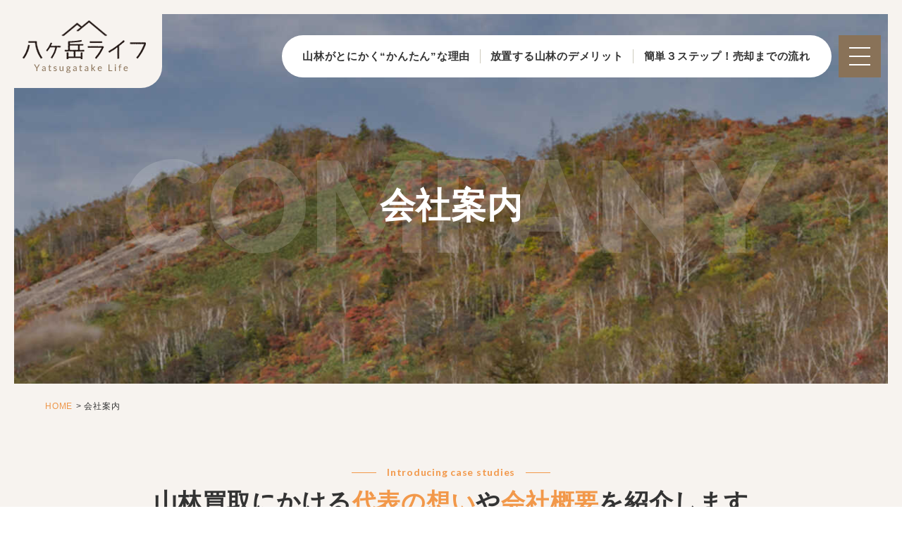

--- FILE ---
content_type: text/html
request_url: https://www.yatsugatake-sanrin.com/company.html
body_size: 6190
content:
<!doctype html>
<html lang="ja">
<head>
<meta charset="utf-8">
<meta name="viewport" content="width=device-width, initial-scale=1">
<title>会社案内｜茅野市・原村の山林買取・不動産売却｜八ヶ岳ライフ株式会社</title>
<meta name="keywords" content="長野県,茅野市,原村,山林,売却,買取,会社案内,代表挨拶">
<meta name="description" content="長野県茅野市・原村で山林買取・不動産売却を行う「八ヶ岳ライフ株式会社」が、弊社の代表挨拶と会社概要を紹介します。弊社は即日査定のほか、最短3営業日での現金化も可能です。山林売却をご検討なら、地元茅野市・原村に特化した弊社にご相談ください。">
<meta name="format-detection" content="telephone=no">
<link rel="canonical" href="https://www.yatsugatake-sanrin.com/company.html" />
<!-- favicon設定 -->
<link rel="icon" href="images/favicon.ico">
<link rel="apple-touch-icon" sizes="180x180" href="./apple-touch-icon.png">
<link href="css/base.css" rel="stylesheet">
<link href="css/fonts.css" rel="stylesheet">
<link href="css/styles.css" rel="stylesheet">
<link rel="preconnect" href="https://fonts.googleapis.com">
<link rel="preconnect" href="https://fonts.gstatic.com" crossorigin>
<link href="https://fonts.googleapis.com/css2?family=Lato:ital,wght@0,400;0,700;0,900;1,400;1,700;1,900&display=swap" rel="stylesheet">
<link href="https://use.fontawesome.com/releases/v5.15.4/css/all.css" rel="stylesheet">
<script src="js/jquery.js"></script>

   <!-- OGP  -->
   <head prefix="og: http://ogp.me/ns# fb: http://ogp.me/ns/fb# website: http://ogp.me/ns/website#">
    <meta property="og:url" content="https://www.yatsugatake-sanrin.com/conpany.html">
    <meta property="og:type" content="article">
    <meta property="og:image" content="https://www.yatsugatake-sanrin.com/images/ogp.jpg">
    <meta property="og:title" content="会社案内｜茅野市・原村の山林買取・不動産売却｜八ヶ岳ライフ株式会社">
    <!-- OGP  -->

<script type="application/ld+json">
{
    "@context": "http://schema.org",
    "@type": "BreadcrumbList",
    "itemListElement": [{
        "@type": "ListItem",
        "position": 1,
        "name": "HOME",
        "item": "https://www.yatsugatake-sanrin.com/"
    },
    {
        "@type": "ListItem",
        "position": 2,
        "name": "会社案内",
        "item": "https://www.yatsugatake-sanrin.com/company.html"
    }]
}
</script>

<script type="application/ld+json">
	{
	  "@context" : "https://schema.org/",
	  "@type" : "LocalBusiness",
	  "name" : "八ヶ岳ライフ株式会社",
	  "image" : "https://www.yatsugatake-sanrin.com/images/logo.png",
	  "telephone" : "0266-72-5880",
	  "address" : {
		"@type" : "PostalAddress",
		"streetAddress" : "本町西5-23",
		"addressLocality" : "茅野市",
		"addressRegion" : "長野県",
		"postalCode" : "391-0003"
	  },
		"openingHoursSpecification": [
	  {
		"@type": "OpeningHoursSpecification",
		"dayOfWeek": ["Monday","Tuesday","Thursday","Friday","Sunday"],
		"opens": "9:00",
		"closes": "17:00"
	  }
	]
	  }
	}
</script>
<!-- Google Tag Manager -->
<script>(function(w,d,s,l,i){w[l]=w[l]||[];w[l].push({'gtm.start':
new Date().getTime(),event:'gtm.js'});var f=d.getElementsByTagName(s)[0],
j=d.createElement(s),dl=l!='dataLayer'?'&l='+l:'';j.async=true;j.src=
'https://www.googletagmanager.com/gtm.js?id='+i+dl;f.parentNode.insertBefore(j,f);
})(window,document,'script','dataLayer','GTM-W279B7N');</script>
<!-- End Google Tag Manager -->
<!-- Google Tag Manager -->
<script>(function(w,d,s,l,i){w[l]=w[l]||[];w[l].push({'gtm.start':
new Date().getTime(),event:'gtm.js'});var f=d.getElementsByTagName(s)[0],
j=d.createElement(s),dl=l!='dataLayer'?'&l='+l:'';j.async=true;j.src=
'https://www.googletagmanager.com/gtm.js?id='+i+dl;f.parentNode.insertBefore(j,f);
})(window,document,'script','dataLayer','GTM-T2SBVCGB');</script>
<!-- End Google Tag Manager -->
</head>

<body>
<!-- Google Tag Manager (noscript) -->
<noscript><iframe src="https://www.googletagmanager.com/ns.html?id=GTM-W279B7N"
height="0" width="0" style="display:none;visibility:hidden"></iframe></noscript>
<!-- End Google Tag Manager (noscript) -->

<div id="wrapper">

<div id="page_title" class="company">
<h1>「八ヶ岳ライフ」の代表挨拶と会社概要を紹介します。</h1>
<header id="outer_header">
    <div id="header">
        <p class="logo"><a href="https://www.yatsugatake-sanrin.com/"><img src="images/logo.png" alt="茅野市・原村の山林売却・相談なら八ヶ岳ライフまで"></a></p>
        <nav id="navi_outer">
            <ul class="navi">
                <li><a href="resolution.html">山林がとにかく“かんたん”な理由</a></li>
                <li><a href="demerit.html">放置する山林のデメリット</a></li>
                <li><a href="flow.html">簡単３ステップ！売却までの流れ</a></li>
            </ul>

        <div class="header_contact_btn">
            <div class="btn_block">
                <p class="fukidashi"><span>山林の悩みはお気軽にご相談ください</span></p>
                <div class="inner">
                <p class="tel_num"><span>0266-72-5880</span></p>
                <p>営業時間9：00～17：00　定休日水曜・土曜・祝日</p>
                </div>
            </div>
            <div class="btn_block">
                <p>最短即日で査定！</p>
                <p class="ttl"><span>かんたん査定はこちら</span></p>
                <a href="contact/"></a>
            </div>
        </div>
        </nav>
<!-- navi end -->
  </div>
</header>

<div class="hamburger_menu_cover">
  <div class="hamburger_menu">
    <span class="hamburger_menu__line"></span>
  </div>
</div>

<nav class="nav_sp">
  <div class="nav_sp_inner">
      <div class="navi_block">
    <p class="sp_menu_btn"><a href="https://www.yatsugatake-sanrin.com/">HOME</a></p>
    <dl>
      <dt>山林を相続したばかりという方</dt>
      <dd>
        <ul>
          <li><a href="resolution.html">とっても簡単！<br class="sp_area">山林のお悩みはすぐ解決できます</a></li>
          <li><a href="demerit.html">放置した山林の管理に伴う<br class="sp_area">デメリットとリスク</a></li>
          <li><a href="flow.html">売却は簡単！<br class="sp_area">「山林を売却するまでの流れ」</a></li>
        </ul>
      </dd>
    </dl>
    <dl>
      <dt>山林を売却したい方へ</dt>
      <dd>
        <ul>
          <li><a href="sale.html">負担ゼロでできます！<br class="sp_area">今すぐ山林を売却したい方へ</a></li>
          <li><a href="reason.html">山林の需要が“今”高まっている理由</a></li>
          <li><a href="results.html">事例実績</a></li>
        </ul>
      </dd>
    </dl>
    <dl>
      <dt>会社紹介</dt>
      <dd>
        <ul>
          <li><a href="strength.html">山林売却のご相談先に弊社が選ばれる理由</a></li>
          <li><a href="company.html">会社案内</a></li>
          <li><a href="faq.html">よくある質問Q&amp;A</a></li>
        </ul>
      </dd>
    </dl>
      <p class="sp_menu_btn"><a href="blog/news/">お知らせ</a></p>
      <p class="sp_menu_btn"><a href="blog/movie/">売主様向け動画</a></p>
      <p class="sp_menu_btn"><a href="blog/short-video/">お役立ちショート動画</a></p>
    </div>


    <div class="left_block">
        <p class="navi_logo pc_area"><a href="https://www.yatsugatake-sanrin.com/"><img src="images/logo.png" alt="茅野市・原村の山林売却・相談なら八ヶ岳ライフまで"></a></p>
    <ul class="contact_btn_block">
        <li><a href="contact/"><p class="ttl"><span>問い合わせフォーム</span></p><p>かんたんご相談</p></a></li>
        <li><a href="https://line.me/R/ti/p/%40tun0888u" target="_blank"><p class="ttl"><span>LINEでお問合せ</span></p><p>かんたんご相談</p></a></li>
        <li><a href="tel:0266725880"><p>電話でかんたん相談</p><p class="telnum"><span>0266-72-5880</span></p></a></li>
    </ul>
    </div>
  </div>
</nav>
<!-- header end -->


    <h2>会社案内</h2>
  </div>

<main id="main">
    <div id="topicpath">
        <ul>
            <li><a href="https://www.yatsugatake-sanrin.com/">HOME</a></li>
            <li>会社案内</li>
        </ul>
    </div>

    <div class="main_sec mb_l">
        <div class="ttl_pt01">
            <p><span>Introducing case studies</span></p>
            <h3>山林買取にかける<span>代表の想い</span>や<span>会社概要</span>を紹介します</h3>
        </div>
        <p class="txt-c mb_s">長野県茅野市・原村で「山林」「森林」の買取を行っている「八ヶ岳ライフ株式会社」。<br>
            ここでは、弊社の代表挨拶や、会社概要をご紹介します。<br>
            さらに、山林買取にかける想いや、「地域密着型」「スピード査定・現金化」をモットーにしている弊社だからできることを、解説しています。<br>
            弊社を知る参考に、ぜひお役立てください。</p>
        <ul class="anc_btn two_btn mb10">
            <li><a href="#link01">代表挨拶</a></li>
            <li><a href="#link02">会社概要</a></li>
        </ul>
        <ul class="anc_btn two_btn">
            <li><a href="#link03">年間200件以上の相談をいただく理由</a></li>
            <li><a href="#link04">事例実績のご紹介</a></li>
        </ul>
    </div>

    <div class="anc_blc">
    <div class="main_sec mb_l" id="link01">
        <h4 class="ttl_pt02">代表挨拶</h4>
        <div class="image_r">
            <p class="img"><img src="images/company_img01.jpg" alt="代表挨拶"></p>
            <div class="txt">
                <p class="text">このたびは「八ヶ岳ライフ株式会社」のホームページをご覧いただき、ありがとうございます。<br>
                    代表の朝倉 宏典です。</p>
                <p class="text">私が生まれ育った茅野市・原村で「八ヶ岳ライフ」はスタートしました。<br>
                    「不動産から地域貢献」をモットーに山林の買取を行い、今では県内はもちろん、隣町・県外からもご相談をいただいております。</p>
                <p class="text">弊社は、地域密着型のスタンスを大切にしています。<br>
                    だからこそ、豊富な情報量と相場観で、お客様にご満足いただけるよう山林売却・買取を丁寧にサポートしております。</p>
                <p class="text">山林の売却・買取に難しいことは何もありません。<br>「八ヶ岳ライフ」にご相談いただければ、来店不要・即日で査定をお出しできます。</p>
                <p>「山林の管理が大変で困っている」「相続した山林を処分したい」など、山林に関するお悩みはぜひ「八ヶ岳ライフ」にご相談ください。</p>
            </div>
        </div>
    </div>
    </div>

    <div class="anc_blc">
    <div class="main_sec mb_l" id="link02">
        <h4 class="ttl_pt02 sp_area">会社概要</h4>
        <table class="tbl_pt01 mb_m">
            <tr>
                <th>名称</th>
                <td>八ヶ岳ライフ株式会社</td>
            </tr>
            <tr>
                <th>住所</th>
                <td>〒391-0003<br>長野県茅野市本町西5-23</td>
            </tr>
            <tr>
                <th>TEL</th>
                <td>0266-72-5880</td>
            </tr>
            <tr>
                <th>FAX</th>
                <td>0266-72-5884</td>
            </tr>
            <tr>
                <th>代表</th>
                <td>朝倉 宏典</td>
            </tr>
            <tr>
                <th>設立</th>
                <td>2012年6月11日</td>
            </tr>
            <tr>
                <th>資本金</th>
                <td>1,000万円</td>
            </tr>
            <tr>
                <th>営業時間</th>
                <td>9:00～17:00</td>
            </tr>
            <tr>
                <th>定休日</th>
                <td>水曜・土曜・祝日<br>
                    ※ご都合が合わない場合はご相談ください。<br>
                    定休日のご案内は予約制です。お問い合わせください。</td>
            </tr>
            <tr>
                <th>事業内容</th>
                <td>・不動産売却・不動産買取<br>
                    ・不動産仲介<br>
                    ・不動産鑑定
                </td>
            </tr>
            <tr>
                <th>沿革</th>
                <td>2012年6月　八ヶ岳ライフ株式会社　設立</td>
            </tr>
            <tr>
                <th>所属団体</th>
                <td>・社団法人長野県宅地建物取引業協会<br>
                    ・公益社団法人全国宅建保証協会<br>
                    ・公益社団法人日本不動産鑑定士協会連合会<br>
                    ・社団法人長野県不動産鑑定士協会
                </td>
            </tr>
            <tr>
                <th>資格</th>
                <td><a href="https://www.fudousan-kanteishi.or.jp/kanteishi/" target="_blank">・不動産鑑定士</a><br>
                    <a href="https://www.retio.or.jp/exam/exam_detail.html" target="_blank">・宅地建物取引主任者</a>
                </td>
            </tr>
            <tr>
                <th>免許番号</th>
                <td>長野県知事（3）第5281号</td>
            </tr>
            <tr>
                <th>取引金融機関</th>
                <td>諏訪信用金庫</td>
            </tr>
        </table>



        <h5 class="ttl_pt03">アクセスマップ</h5>
        <div class="gmap">
            <iframe src="https://www.google.com/maps/embed?pb=!1m18!1m12!1m3!1d1613.992267374982!2d138.1610477755459!3d35.996244480122094!2m3!1f0!2f0!3f0!3m2!1i1024!2i768!4f13.1!3m3!1m2!1s0x601c50cd7e82fa61%3A0x7eba2c2cbf785b96!2z44CSMzkxLTAwMDMg6ZW36YeO55yM6IyF6YeO5biC5pys55S66KW_77yV4oiS77yS77yT!5e0!3m2!1sja!2sjp!4v1686829750764!5m2!1sja!2sjp" width="600" height="450" style="border:0;" allowfullscreen="" loading="lazy" referrerpolicy="no-referrer-when-downgrade"></iframe>
        </div>
    </div>
    </div>


    <div class="anc_blc">
    <div class="main_sec mb_l" id="link03">
        <h4 class="ttl_pt02">年間200件以上の相談をいただく理由</h4>
        <div class="image_l mb_s">
            <p class="img"><img src="images/company_img02.jpg" alt="年間200件以上の相談をいただく理由"></p>
            <div class="txt">
                <p class="text">「八ヶ岳ライフ」はスピーディーで誠実な対応を大切にしています。同業他社より早く査定結果をお出しするのはもちろん、「不動産鑑定士」の資格を活かし、正確な査定結果をお約束いたします。また、最短3営業日での現金化も可能。迅速・丁寧な対応から、地元はもちろん隣町・県外からも年間200件以上の相談をいただいています。</p>
                <p class="mb_t">管理や収益化も難しいと言われる山林。持て余している方、管理に負担を感じている方は、ぜひ「八ヶ岳ライフ」にご相談ください。</p>
                <p class="txt_btn"><a href="strength.html">年間相談件数は200以上<br>「八ヶ岳ライフ」が信頼される理由はこちらから</a></p>
            </div>
        </div>
    </div>
    </div>

    <div class="anc_blc">
    <div class="main_sec mb_l" id="link04">
        <h4 class="ttl_pt02">事例実績のご紹介</h4>
        <div class="image_r mb_s">
            <p class="img"><img src="images/company_img03.jpg" alt="事例実績のご紹介"></p>
            <div class="txt">
                <p class="text">「八ヶ岳ライフ」は、地元の立地、価値、相場変動を知り尽くした地域密着型の会社です。年間200件以上の相談を受け、お客様のご事情・お悩みに合わせ最適な提案・サポートをしてきました。</p>
                <p class="mb_t">「山林を早く処分したい」「山林の管理コストが家計を圧迫している」といった場合、弊社にぜひご相談を。その際、ぜひ弊社の事例実績をご覧ください。どのお客様も、さまざまな悩みを抱え、弊社にご相談いただいた方です。売却・買取イメージを膨らませるために、ぜひご活用ください。</p>
                <p class="txt_btn"><a href="results.html">山林の売却・買取を知るために<br>事例実績はこちらから</a></p>
            </div>
        </div>


    </div>
    </div>
</main>
<!-- main end -->



<div class="contact_banner_block foot_contact">
    <p class="contact_img01"><img src="images/contact_img01.png" alt="来店しなくてOK！地番だけで最短即日査定！"></p>
    <p class="contact_img02"><img src="images/contact_img02.png" alt="画像"></p>
    <div class="inner_block">
        <p class="ttl_sub"><span>放置した山林、<br class="sp_area">そのままにしないで「資産」に変換しませんか？</span></p>
        <h3 class="ttl">選べる３つの<span>か</span><span>ん</span><span>た</span><span>ん</span><span>ご</span><span>相</span><span>談</span>！</h3>
        <div class="banner_block_outer">
            <p>山林ってかんたん！と思っていただける対応を心がけています。<br>ご相談はお気軽にお問合せ下さい！</p>
            <div class="banner_block">
                <div class="block">
                    <p class="fukidashi"><span>30秒ですぐ査定依頼！</span></p>
                    <div class="inner_b">
                        <p class="ttl"><span>問い合わせフォーム</span></p>
                        <p>かんたんご相談</p>
                        <a href="contact/"></a>
                    </div>
                </div>
                <div class="block">
                    <p class="fukidashi"><span>スマホの方、１クリックで友達追加！</span></p>
                    <div class="inner_b">
                        <p class="ttl"><span>LINEでお問合せ</span></p>
                        <p>かんたんご相談</p>
                        <a href="https://line.me/R/ti/p/%40tun0888u" target="_blank"></a>
                    </div>
                </div>
                <div class="block">
                    <p class="fukidashi"><span>フォーム入力しなくてOK！</span></p>
                    <div class="inner_b">
                        <p>電話でかんたん相談</p>
                        <p class="tel_num"><span>0266-72-5880</span></p>
                        <a href="tel:0266725880"></a>
                    </div>
                </div>
            </div>
        </div>
    </div>
</div>



<footer id="outer_footer">
    <div id="footer">
        <div class="info_block">
            <p class="foot_logo"><img src="images/foot_logo.png" alt="茅野市・原村の山林売却・相談なら八ヶ岳ライフまで"></p>
            <p class="tel_num"><span>0266-72-5880</span></p>
            <p class="time">営業時間9：00～17：00</p>
        </div>
        <div class="sitemap">
            <dl>
                <dt>山林を相続したばかりという方</dt>
                <dd>
                    <ul>
                        <li><a href="resolution.html">とっても簡単！<br>山林のお悩みはすぐ解決できます</a></li>
                        <li><a href="demerit.html">放置した山林の管理に伴う<br>デメリットとリスク</a></li>
                        <li><a href="flow.html">売却は簡単！<br>「山林を売却するまでの流れ」</a></li>
                    </ul>
                </dd>
            </dl>
            <dl>
                <dt>山林を売却したい方へ</dt>
                <dd>
                    <ul>
                        <li><a href="sale.html">負担ゼロでできます！<br>今すぐ山林を売却したい方へ</a></li>
                        <li><a href="reason.html">山林の需要が“今”高まっている理由</a></li>
                        <li><a href="results.html">事例実績</a></li>
                    </ul>
                </dd>
            </dl>
            <dl>
                <dt>会社紹介</dt>
                <dd>
                    <ul>
                        <li><a href="strength.html">山林売却のご相談先に弊社が選ばれる理由</a></li>
                        <li><a href="company.html">会社案内</a></li>
                        <li><a href="faq.html">よくある質問Q&amp;A</a></li>
                        <li><a href="blog/news/">お知らせ</a></li>
                        <li><a href="blog/movie/">売主様向け動画</a></li>
                                <li><a href="blog/short-video/">お役立ちショート動画</a></li>
                    </ul>
                </dd>
            </dl>
        </div>
    </div>

  <p class="copy">Copyright &copy; 2023八ヶ岳ライフ All Rights Reserved.</p>

  <div class="footer_follow">
    <p class="go_top"><a href="#wrapper"></a></p>
    <ul class="sp_btm_contact">
      <li><a href="tel:0266725880"><span>営業時間：9：00～17：00<br><span class="min">定休日　：水曜・土曜・祝日</span></span></a></li>
      <li><a href="https://line.me/R/ti/p/%40tun0888u" target="_blank"><span>LINEで簡単相談</span></a></li>
    </ul>
  </div>
</footer>

<div class="bnn-fix">
    <p class="btn-line">
        <a href="https://line.me/R/ti/p/%40tun0888u" target="_blank">
            <span class="lg"><span>LINEでお問合せ</span></span>
            <span class="sm">かんたんご相談</span>
        </a>
    </p>
</div>
<!-- footer end -->


</div>
<!-- wrapper end -->

<script src="js/common.js"></script>
<script src="js/ofi.min.js"></script>
<script>objectFitImages();</script>
</body>
</html>


--- FILE ---
content_type: text/css
request_url: https://www.yatsugatake-sanrin.com/css/styles.css
body_size: 16041
content:
@charset "UTF-8";

/*==========================================================================*/
/*//////////////////////////////////////////////////////////////////////////*/
/*//////                                                              //////*/
/*//////                 © Branding Technology inc.                  //////*/
/*//////                                                              //////*/
/*//////////////////////////////////////////////////////////////////////////*/
/*                                                                          */
/*    base.css  --> スタイルの初期設定を行うため、変更しないで下さい。      */
/*    fonts.css --> フォントの初期設定を行うため、変更しないで下さい。      */
/*                                                                          */
/*==========================================================================*/

/* ======================================================

   common-Setting

========================================================= */
html {}

body {
    color: #333;
    -webkit-text-size-adjust: 100%;
    font-family: "游ゴシック体", "Yu Gothic", "Hiragino Kaku Gothic Pro", "Meiryo", sans-serif;
    font-weight: 400;
    letter-spacing: 0.075em;
}

h1,
h2,
h3,
h4,
h5,
h6,
input,
button,
textarea,
select,
p,
blockquote,
table,
pre,
address,
ul,
ol,
dl {
    font-size: 160%;
    font-weight: normal;
    text-align: left;
    line-height: 2;
}

h1,
h2,
h3,
h4,
h5,
h6,
li {
    line-height: 1.4;
}

li {
    list-style: none;
}

dt,
dd {
    line-height: 1.6;
}

th,
td {
    vertical-align: middle;
    line-height: 1.6;
}

select {
    visibility: visible !important;
}

img {
    width: 100%;
    max-width: 100%;
    height: auto;
    vertical-align: bottom;
}

img.object_cover_fit {
    object-fit: cover;
    font-family: 'object-fit:cover;';
    width: 100%;
    height: 100%;
}

img.object_contain_fit {
    object-fit: contain;
    font-family: 'object-fit:contain;';
    width: 100%;
    height: 100%;
}

a {
    color: #ee9649;
    text-decoration: none;
}

a:hover {
    color: #ee9649;
    text-decoration: underline;
}

.fadein {
    opacity: 0;
    transform: translate(0, 50px);
    transition: all 1500ms;
}

.fadein.scrollin {
    opacity: 1;
    transform: translate(0, 0);
}


.mb10 {
    margin-bottom: 10px !important;
}

.mb20 {
    margin-bottom: 20px !important;
}

.mt20 {
    margin-top: 20px;
}

.mb_t {
    margin-bottom: 20px !important;
}

.mb_s {
    margin-bottom: 30px !important;
}

.mb_m {
    margin-bottom: 50px !important;
}

.mb_l {
    margin-bottom: 70px !important;
}

.pc_area {
    display: none;
}

.bold {
    font-weight: bold;
}

.text {
    margin-bottom: 1em;
}

.txt-l {
    text-align: left;
}

.txt-c {
    text-align: center;
}

.txt-r {
    text-align: right;
}

#wrapper {
    overflow-x: hidden;
    position: relative;
    background: #f7f3ef;
}

#index_main {
    margin-bottom: 80px;
}

#main {
    margin: 0 auto 80px;
}

#topicpath {
    margin-bottom: 20px;
}

#topicpath ul {
    width: 90%;
    margin: 0 auto;
    padding: 15px 0;
}

#topicpath li {
    display: inline;
    line-height: 1.4;
    font-size: 12px;
}

#topicpath li::before {
    content: ' > ';
}

#topicpath li:first-child::before {
    content: '';
}

@media screen and (min-width: 600px) {}

@media screen and (min-width: 1025px) {
    .mb_t {
        margin-bottom: 30px !important;
    }

    .mb_s {
        margin-bottom: 50px !important;
    }

    .mb_m {
        margin-bottom: 80px !important;
    }

    .mb_l {
        margin-bottom: 100px !important;
    }

    .pc_area {
        display: block;
    }

    .sp_area {
        display: none;
    }

    .hover_opacity a {
        transition: 0.3s;
    }

    .hover_opacity a:hover {
        transition: 0.3s;
        opacity: 0.8;
    }

    #wrapper {
        padding-top: 0;
    }

    #main {
        margin: 0 auto 180px;
    }

    #topicpath {
        margin-bottom: 50px;
    }

    #topicpath ul {
        max-width: 1200px;
    }
}

/* ======================================================

   header

========================================================= */
#outer_header {
    width: 100%;
    height: 60px;
    position: fixed;
    top: 0;
    left: 0;
    z-index: 999;
}

#header {
    width: 100%;
    margin: 0 auto;
    position: relative;
    transition: 0.3s;
}

#header.scroll_bg {
    background: #fff;
    transition: 0.3s;
}

#header .logo {
    width: 120px;
    height: 60px;
    background: #f7f3ef;
    border-radius: 0 0 20px 0;
}

h1,
#navi_outer {
    display: none;
}

/* hamburger menu */
.hamburger_menu_cover {
    position: fixed;
    top: 0;
    right: 0;
    background: #897258;
    z-index: 999;
}

.hamburger_menu {
    display: flex;
    align-items: center;
    width: 60px;
    height: 60px;
    padding: 15px;
    cursor: pointer;
    box-sizing: border-box;
}

.hamburger_menu__line {
    display: block;
    width: 100%;
    height: 2px;
    background-color: #fff;
    position: relative;
    transition: all 0.5s;
}

.hamburger_menu__line::before,
.hamburger_menu__line::after {
    content: '';
    display: block;
    width: 100%;
    height: 2px;
    background-color: #fff;
    position: absolute;
    transition: all 0.5s;
}

.hamburger_menu__line::before {
    transform: translateY(-12px);
}

.hamburger_menu__line::after {
    transform: translateY(12px);
}

.hamburger_menu.open .hamburger_menu__line {
    background-color: transparent;
}

.hamburger_menu.open .hamburger_menu__line::before {
    transform: rotate(45deg);
}

.hamburger_menu.open .hamburger_menu__line::after {
    transform: rotate(-45deg);
}

.nav_sp {
    box-sizing: border-box;
    position: fixed;
    top: 0;
    right: -100%;
    width: 100%;
    height: 100vh;
    padding: 100px 30px 80px;
    background: #FFF;
    text-align: left;
    transition: right 0.5s;
    overflow: scroll;
    z-index: 998;
}

.nav_sp.open {
    right: 0;
}

.nav_sp_inner {}

.nav_sp dl,
.nav_sp p.sp_menu_btn {
    border-bottom: 1px solid #cecbbe;
    margin-bottom: 20px;
}

.nav_sp dt,
.nav_sp li,
.nav_sp p.sp_menu_btn {
    font-size: 16px;
    line-height: 1.4;
    position: relative;
    font-weight: bold;
}

.nav_sp li {
    margin-bottom: 0.5em;
}

.nav_sp li a,
.nav_sp p.sp_menu_btn a {
    display: block;
    color: #333;
    text-decoration: none;
    padding-bottom: 20px;
}

.nav_sp p.sp_menu_btn a::after {
    display: block;
    content: "";
    position: absolute;
    top: 50%;
    right: 0;
    width: 8px;
    height: 8px;
    margin: -12px 5px 0 0;
    border-top: solid 2px #ee9649;
    border-right: solid 2px #ee9649;
    -webkit-transform: rotate(45deg);
    transform: rotate(45deg);
}

.nav_sp dt {
    position: relative;
    padding-bottom: 20px
}

.nav_sp dt::after,
.nav_sp dt::before {
    content: "";
    display: block;
    background-color: #ee9649;
    position: absolute;
    top: -23px;
    bottom: 0;
    right: 0;
}

.nav_sp dt::after {
    width: 16px;
    height: 2px;
    margin: auto 0;
}

.nav_sp dt::before {
    width: 2px;
    height: 16px;
    margin: auto 7px auto 0;
}

.nav_sp dt.open::before {
    display: none;
}

.nav_sp dd {
    padding: 15px 0 0 1em;
}

.nav_sp dd ul li {
    font-size: 15px;
    font-weight: normal;
}

.nav_sp ul.contact_btn_block {
    width: 100%;
}

.nav_sp ul.contact_btn_block li {
    margin-bottom: 15px;
}

.nav_sp ul.contact_btn_block li:last-child {
    margin-bottom: 0;
}

.nav_sp ul.contact_btn_block li a {
    display: block;
    width: 100%;
    color: #fff;
    text-decoration: none;
    text-align: center;
    border-radius: 10px;
    box-sizing: border-box;
    padding: 15px 0;
}

.nav_sp ul.contact_btn_block li p {
    text-align: center;
    line-height: 1;
    font-weight: bold;
}

.nav_sp ul.contact_btn_block li:first-child a {
    background: #f2984a;
}

.nav_sp ul.contact_btn_block li:nth-child(2) a {
    background: #06c755;
}

.nav_sp ul.contact_btn_block li:nth-child(3) a {
    background: #897258;
}

.nav_sp ul.contact_btn_block li p.ttl {
    font-size: 20px;
    margin-bottom: 6px;
}

.nav_sp ul.contact_btn_block li p.ttl span,
.nav_sp ul.contact_btn_block li:nth-child(3) p.telnum span {
    position: relative;
    padding-left: 30px;
}

.nav_sp ul.contact_btn_block li p.ttl span:before {
    content: "";
    display: block;
    width: 20px;
    height: 20px;
    position: absolute;
    top: 2px;
    left: 0;
}

.nav_sp ul.contact_btn_block li:first-child p.ttl span:before {
    background: url("../images/mail_icon.png") no-repeat;
    background-size: contain;
}

.nav_sp ul.contact_btn_block li:nth-child(2) p.ttl span:before {
    width: 30px;
    height: 30px;
    background: url("../images/line_icon.png") no-repeat;
    background-size: contain;
    top: -2px;
}

.nav_sp ul.contact_btn_block li:nth-child(3) p.telnum {
    font-family: 'Lato', sans-serif;
    font-weight: bold;
    font-size: 26px;
    margin-top: 5px;
}

.nav_sp ul.contact_btn_block li:nth-child(3) p.telnum span:before {
    content: "";
    display: block;
    width: 22px;
    height: 22px;
    position: absolute;
    top: 3px;
    left: 0;
    background: url("../images/tel_icon.png") no-repeat;
    background-size: contain;
}

@media screen and (min-width: 600px) {}

@media screen and (min-width: 1025px) {
    .nav_sp {
        padding: 10% 15% 80px;
        overflow: auto;
    }



    #outer_header {
        width: 100%;
        height: auto;
        top: 20px;
        transition: 0.3s;
    }

    #outer_header.scroll_navi {
        top: 0;
        transition: 0.3s;
    }

    #header {
        width: calc(100% - 40px);
    }

    #header.scroll_bg {
        width: 100%;
    }

    h1 {
        display: block;
        width: 100%;
        font-size: 11px;
        color: #fff;
        line-height: 1.0;
        opacity: 0;
    }

    #header .logo {
        width: 210px;
        height: 105px;
        border-radius: 0 0 30px 0;
    }

    #header.scroll_bg .logo {
        width: 160px;
        height: 80px;
        border-radius: 0;
        background: #fff;
    }

    .hamburger_menu_cover {
        position: fixed;
        top: 50px;
        right: 30px;
        z-index: 999;
        transition: 0.3s;
    }

    .hamburger_menu_cover.scroll_menu {
        top: 10px;
        right: 10px;
    }

    .nav_sp_inner {
        display: flex;
        justify-content: space-between;
        flex-direction: row-reverse;
        align-items: center;
    }

    .nav_sp_inner .navi_block {
        width: 55%;
    }

    .nav_sp_inner .left_block {
        width: 30%;
    }

    .nav_sp_inner .left_block .navi_logo {
        width: 250px;
        margin: 0 auto 20px;
    }


    #navi_outer {
        width: 100%;
        max-width: 780px;
        position: absolute;
        top: 10px;
        right: 80px;
        display: flex;
        justify-content: space-between;
        align-items: flex-start;
    }

    #navi_outer.scroll {
        top: 0;
    }

    .header_contact_btn {
        /*width: 530px; display: flex; justify-content: space-between;*/
        display: none;
    }

    .header_contact_btn .btn_block p {
        color: #fff;
        line-height: 1.0;
        text-align: center;
    }

    .header_contact_btn .btn_block a {
        display: block;
        width: 100%;
        height: 100%;
        position: absolute;
        top: 0;
        right: 0;
    }

    .header_contact_btn .btn_block:first-child {
        width: 270px;
    }

    .header_contact_btn .btn_block:first-child p.fukidashi {
        font-size: 12px;
        font-weight: bold;
        letter-spacing: 0.05em;
        margin-bottom: 8px;
    }

    .header_contact_btn .btn_block:first-child p.fukidashi span {
        position: relative;
        padding: 0 10px;
    }

    .header_contact_btn .btn_block:first-child p.fukidashi span:before,
    .header_contact_btn .btn_block:first-child p.fukidashi span:after {
        content: "";
        display: block;
        width: 1px;
        height: 12px;
        background: #fff;
        position: absolute;
        top: 2px;
    }

    .header_contact_btn .btn_block:first-child p.fukidashi span:before {
        left: 0;
        transform: rotate(-30deg);
    }

    .header_contact_btn .btn_block:first-child p.fukidashi span:after {
        right: 0;
        transform: rotate(30deg);
    }

    .header_contact_btn .btn_block:first-child .inner {
        width: 100%;
        position: relative;
        border-radius: 60px;
        background: #897258;
        height: 60px;
        padding-top: 8px;
        box-sizing: border-box;
        box-shadow: 0px 0px 10px 2px rgba(0, 0, 0, 0.25);
    }

    .header_contact_btn .btn_block:first-child .inner .tel_num {
        font-size: 28px;
        font-weight: bold;
        font-family: 'Lato', sans-serif;
        letter-spacing: 0.05em;
        margin-bottom: 5px;
    }

    .header_contact_btn .btn_block:first-child .inner .tel_num span {
        padding-left: 25px;
        position: relative;
    }

    .header_contact_btn .btn_block:first-child .inner .tel_num span:before {
        content: "";
        display: block;
        width: 20px;
        height: 20px;
        background: url("../images/tel_icon.png") no-repeat;
        background-size: contain;
        position: absolute;
        top: 6px;
        left: 0;
    }

    .header_contact_btn .btn_block:first-child .inner p {
        font-size: 10px;
        letter-spacing: 0;
    }

    .header_contact_btn .btn_block:nth-child(2) {
        width: 250px;
        height: 60px;
        background: #f2984a;
        border-radius: 60px;
        box-sizing: border-box;
        padding: 10px 0 0 0;
        margin-top: 20px;
        box-shadow: 0px 0px 10px 2px rgba(0, 0, 0, 0.25);
        position: relative;
        transition: 0.3s;
    }

    .header_contact_btn .btn_block:nth-child(2)::before {
        content: "入力はたったの30秒！ /";
        position: absolute;
        text-align: center;
        font-size: 12px;
        color: #fff;
        font-weight: bold;
        top: -22px;
        left: 50%;
        transform: translateX(-50%);
        padding-bottom: 3px;
        box-sizing: border-box;
        font-family: "游ゴシック体", "Yu Gothic", "Hiragino Kaku Gothic Pro", "Meiryo", sans-serif;
        white-space: nowrap;
    }

    .header_contact_btn .btn_block:nth-child(2)::after {
        content: '';
        display: block;
        width: 1px;
        height: 12px;
        background-color: #fff;
        position: absolute;
        top: -21px;
        left: 40px;
        transform: rotate(-30deg);
    }

    #header.scroll_bg .header_contact_btn .btn_block:nth-child(2)::before {
        top: -17px;
        font-size: 12px;
        color: #333;
        display: none;
    }

    .header_contact_btn .btn_block:nth-child(2):hover {
        background: #f1ab6d;
    }

    .header_contact_btn .btn_block:nth-child(2) p {
        font-size: 15px;
        font-weight: bold;
    }

    .header_contact_btn .btn_block:nth-child(2) .ttl {
        font-size: 18px;
        letter-spacing: 0;
        margin-top: 5px;
    }

    .header_contact_btn .btn_block:nth-child(2) .ttl span {
        position: relative;
        padding-left: 20px;
    }

    .header_contact_btn .btn_block:nth-child(2) .ttl span:before {
        content: "";
        display: block;
        width: 16px;
        height: 16px;
        background: url("../images/mail_icon.png") no-repeat;
        background-size: contain;
        position: absolute;
        top: 4px;
        left: 0;
    }

    .header_contact_btn.scroll .btn_block:first-child p.fukidashi {
        display: none;
    }

    .header_contact_btn.scroll .btn_block:first-child .inner {
        margin-top: 10px;
        box-shadow: 0px 0px 10px 2px rgba(0, 0, 0, 0);
    }

    .header_contact_btn.scroll .btn_block:nth-child(2) {
        margin-top: 10px;
        box-shadow: 0px 0px 10px 2px rgba(0, 0, 0, 0);
    }

    #navi_outer ul.navi {
        width: 100%;
        max-width: 780px;
        background: #fff;
        border-radius: 60px;
        display: -webkit-flex;
        display: flex;
        -webkit-justify-content: flex-start;
        justify-content: flex-start;
        box-sizing: border-box;
        padding: 0 15px;
        margin-top: 20px;
    }

    #navi_outer ul.navi li {
        -webkit-flex-grow: 1;
        flex-grow: 1;
        display: table;
        min-height: 60px;
        text-align: center;
        position: relative;
    }

    #navi_outer ul.navi li:after {
        content: "";
        display: block;
        width: 1px;
        height: 20px;
        background: #cecbbe;
        position: absolute;
        right: 0;
        top: 50%;
        margin-top: -10px;
    }

    #navi_outer ul.navi li:last-child:after {
        content: none;
    }

    #navi_outer ul.navi li a,
    #navi_outer ul.navi li span {
        display: table-cell;
        vertical-align: middle;
        color: #333;
        text-decoration: none;
        box-sizing: border-box;
        transition: 0.3s;
        font-size: 15px;
        font-weight: bold;
    }

    #navi_outer ul.navi li a:hover,
    #navi_outer ul.navi li span:hover {
        color: #ee9649;
        transition: 0.3s;
    }

    #navi_outer ul.navi li ul {
        width: 300px;
        position: absolute;
        top: 80px;
        left: 50%;
        transform: translateX(-50%);
        display: none;
        background: #FFF;
        padding: 20px 30px;
        box-sizing: border-box;
    }

    #navi_outer ul.navi li ul li {
        width: 100%;
        text-align: left;
        font-size: 14px;
        line-height: 1.2;
        font-weight: 400;
    }

    #navi_outer ul.navi li ul li a {
        padding: 12px 0;
    }
}

@media screen and (min-width: 1536px) {
    #navi_outer {
        width: 100%;
        max-width: 1320px;
        position: absolute;
        top: 10px;
        right: 80px;
        display: flex;
        justify-content: space-between;
        align-items: flex-start;
    }

    .header_contact_btn {
        width: 530px;
        display: flex;
        justify-content: space-between;
    }
}

/* ======================================================

   footer

========================================================= */
#outer_footer {
    background: #897258;
    padding-bottom: 60px;
}

#footer {
    width: 90%;
    margin: 0 auto;
    padding: 60px 0 30px;
}

#footer .info_block .foot_logo {
    width: 220px;
    height: 96px;
    margin: 0 auto 20px;
}

#footer .info_block p {
    line-height: 1.2;
    color: #fff;
    text-align: center;
}

#footer .info_block .tel_num {
    font-weight: bold;
    font-size: 28px;
    font-family: 'Lato', sans-serif;
    margin-bottom: 5px;
}

#footer .info_block .tel_num span {
    padding-left: 30px;
    position: relative;
}

#footer .info_block .tel_num span:before {
    content: "";
    display: block;
    width: 22px;
    height: 22px;
    position: absolute;
    top: 5px;
    left: 0;
    background: url("../images/tel_icon.png") no-repeat;
    background-size: contain;
}

#footer .sitemap {
    display: none;
}

.copy {
    color: #FFF;
    font-size: 12px;
    line-height: 1.2;
    text-align: center;
    padding: 20px;
    border-top: 1px solid #a18e79;
}

.go_top {
    position: fixed;
    right: 10px;
    bottom: 70px;
    z-index: 9999;
}

.go_top a {
    width: 50px;
    height: 50px;
    position: relative;
    display: block;
    vertical-align: middle;
    text-decoration: none;
    border-radius: 50%;
    background: #ee9649;
}

.go_top a::after {
    position: absolute;
    top: 0;
    bottom: 0;
    left: 0;
    margin: auto;
    content: '';
    vertical-align: middle;
}

.go_top a::after {
    top: 7px;
    left: 15px;
    width: 16px;
    height: 16px;
    border-top: 3px solid #fff;
    border-left: 3px solid #fff;
    -webkit-transform: rotate(45deg);
    transform: rotate(45deg);
}

.sp_btm_contact {
    width: 100%;
    position: fixed;
    left: 0;
    bottom: 0;
    display: -webkit-flex;
    display: flex;
    -webkit-justify-content: flex-start;
    justify-content: flex-start;
    z-index: 9999;
}

.sp_btm_contact li {
    width: 50%;
    display: table;
    text-align: center;
    height: 60px;
}

.sp_btm_contact li a {
    display: table-cell;
    width: 100%;
    color: #FFF;
    vertical-align: middle;
    padding: 0 5px;
    box-sizing: border-box;
    font-weight: bold;
    font-size: 17px;
}

.sp_btm_contact li span {
    position: relative;
}

.sp_btm_contact li:first-child a {
    background: #897258;
    font-family: 'Lato', sans-serif;
    font-size: 12px;
}

.sp_btm_contact li:first-child a .min {
    font-size: 10px;
    padding-left: 22px;
}

.sp_btm_contact li:first-child a>span {
    letter-spacing: 0.025em;
    padding-left: 23px;
}

.sp_btm_contact li:nth-child(2) a {
    background: #06c755;
}

.sp_btm_contact li:nth-child(2) a span {
    padding-left: 25px;
}

.sp_btm_contact li span:before {
    content: "";
    display: block;
    position: absolute;
    left: 0;
}

.sp_btm_contact li:first-child a>span:before {
    width: 18px;
    height: 18px;
    background: url("../images/tel_icon.png") no-repeat;
    background-size: contain;
    top: 7px;
}

.sp_btm_contact li:nth-child(2) a span:before {
    width: 25px;
    height: 25px;
    background: url("../images/line_icon.png") no-repeat;
    background-size: contain;
    top: -2px;
}

.bnn-fix:not(.current) {
    opacity: 0;
    transform: translateY(150px);
}

.bnn-fix {
    position: fixed;
    bottom: 20px;
    right: 120px;
    z-index: 99;
    transition: all 0.3s;
}

.bnn-fix:hover {
    opacity: 0.8;
}

.btn-line a {
    width: 340px;
    height: 90px;
    position: relative;
    border-radius: 10px;
    transition: all 0.3s;
    display: flex;
    justify-content: center;
    align-items: center;
    flex-direction: column;
    color: #FFF;
    font-weight: bold;
    text-align: center;
    background-color: #06c755;
    line-height: 1.4;
}

.btn-line a>span {
    display: block;
}

.btn-line a>span span {
    display: inline-block;
}

.btn-line a .lg {
    position: relative;
    font-size: 24px;
    padding-left: 30px;
}

.btn-line a .lg::before {
    width: 50px;
    height: 50px;
    content: "";
    position: absolute;
    background: url("../images/line_icon.png") no-repeat center /contain;
    left: -30px;
    top: 2px;
}

.btn-line a .sm {
    font-size: 20px;
}

.btn-line a:hover {
    text-decoration: none;
}

@media screen and (min-width: 600px) {}

@media screen and (min-width: 1025px) {
    #outer_footer {
        padding: 130px 0 0 0;
    }

    #footer {
        max-width: 1200px;
        padding: 0px 0 80px;
        display: flex;
        justify-content: space-between;
    }

    #footer .info_block {}

    #footer .info_block .foot_logo {
        margin: 0 auto 30px;
    }

    #footer .info_block p {
        text-align: left;
    }

    #footer .info_block .tel_num {
        letter-spacing: 0.025em;
        margin-bottom: 0;
    }

    #footer .info_block .tel_num span {
        padding-left: 25px;
    }

    #footer .info_block p.time {
        padding-left: 25px;
    }

    #footer .sitemap {
        width: 920px;
        display: flex;
        justify-content: space-between;
    }

    #footer .sitemap dl dt {
        font-size: 15px;
        font-weight: bold;
        color: #fff;
        margin-bottom: 25px;
    }

    #footer .sitemap dl dd ul li {
        font-size: 14px;
        line-height: 1.4;
        padding-left: 17px;
        position: relative;
        margin-bottom: 20px;
    }

    #footer .sitemap dl dd ul li:before {
        content: "";
        display: block;
        width: 10px;
        height: 1px;
        background: #fff;
        position: absolute;
        top: 8px;
        left: 0;
    }

    #footer .sitemap dl dd ul li:last-child {
        margin-bottom: 0;
    }

    #footer .sitemap dl dd ul li a {
        color: #fff;
        text-decoration: none;
    }

    .copy {
        padding: 30px 0;
    }





    .go_top {
        right: 40px;
        bottom: 40px;
    }

    .footer_follow .sp_btm_contact {
        display: none;
    }
}

/* ======================================================

   contact banner

========================================================= */
.contact_banner_block {
    width: 96%;
    max-width: 1710px;
    margin: 0 auto;
    background: #f2984a;
    border-radius: 20px;
    box-sizing: border-box;
    padding: 10px;
    box-shadow: 0px 0px 20px 2px rgba(50, 36, 20, 0.25);
    position: relative;
}

.contact_banner_block .inner_block {
    border-radius: 20px;
    box-sizing: border-box;
    border: 2px solid rgba(255, 255, 255, 0.25);
    position: relative;
    padding: 20px 15px;
}

.contact_banner_block .inner_block:after {
    content: "CONTACT US";
    position: absolute;
    top: 0;
    left: 0;
    right: 0;
    margin: auto;
    letter-spacing: 0.025em;
    font-size: 50px;
    font-weight: 900;
    font-family: 'Lato', sans-serif;
    color: rgba(255, 255, 255, 0.1);
    text-align: center;
}

.contact_banner_block .inner_block .ttl_sub {
    text-align: center;
    font-size: 13px;
    font-weight: bold;
    line-height: 1.4;
    color: #fff;
    margin-bottom: 10px;
    text-shadow: 0px 1px 6px rgba(50, 36, 20, 0.15);
}

.contact_banner_block .inner_block .ttl {
    font-size: 22px;
    font-weight: bold;
    text-align: center;
    color: #fff;
    letter-spacing: 0.025em;
    margin-bottom: 10px;
    text-shadow: 0px 1px 10px rgba(50, 36, 20, 0.15);
}

.contact_banner_block .inner_block .ttl span {
    position: relative;
}

.contact_banner_block .inner_block .ttl span:before {
    content: "";
    display: block;
    width: 4px;
    height: 4px;
    border-radius: 50%;
    background: #fff;
    position: absolute;
    top: -5px;
    left: 0;
    right: 0;
    margin: auto;
}

.contact_banner_block .inner_block .banner_block_outer {
    width: 100%;
    max-width: 1200px;
    background: #fff;
    padding: 15px;
    box-sizing: border-box;
}

.contact_banner_block .inner_block .banner_block_outer p {
    text-align: center;
    line-height: 1.4;
    margin-bottom: 10px;
}

.contact_banner_block .inner_block .banner_block .block {
    width: 100%;
    margin: 0 auto 15px;
}

.contact_banner_block .inner_block .banner_block .block:last-child {
    margin-bottom: 0;
}

.contact_banner_block .inner_block .banner_block .block p.fukidashi {
    font-size: 14px;
    text-align: center;
    font-weight: bold;
    margin-bottom: 0px;
}

.contact_banner_block .inner_block .banner_block .block p.fukidashi span {
    position: relative;
    padding: 0 10px;
}

.contact_banner_block .inner_block .banner_block .block p.fukidashi span:before,
.contact_banner_block .inner_block .banner_block .block p.fukidashi span:after {
    content: "";
    display: block;
    width: 1px;
    height: 12px;
    background: #333;
    position: absolute;
    top: 3px;
}

.contact_banner_block .inner_block .banner_block .block p.fukidashi span:before {
    left: 0;
    transform: rotate(-30deg);
}

.contact_banner_block .inner_block .banner_block .block p.fukidashi span:after {
    right: 0;
    transform: rotate(30deg);
}

.contact_banner_block .inner_block .banner_block .block .inner_b {
    position: relative;
    border-radius: 10px;
    padding: 15px 0;
}

.contact_banner_block .inner_block .banner_block .block .inner_b p {
    color: #fff;
    line-height: 1.0;
    margin-bottom: 0;
    font-weight: bold;
}

.contact_banner_block .inner_block .banner_block .block .inner_b p.ttl {
    font-size: 20px;
    margin-bottom: 6px;
}

.contact_banner_block .inner_block .banner_block .block .inner_b p.ttl span {
    padding-left: 25px;
    position: relative;
}

.contact_banner_block .inner_block .banner_block .block .inner_b p.ttl span:before {
    content: "";
    display: block;
    width: 20px;
    height: 20px;
    position: absolute;
    left: 0;
    margin: 0;
    border-radius: 0;
}

.contact_banner_block .inner_block .block:first-child .inner_b {
    background: #ee9649;
}

.contact_banner_block .inner_block .block:first-child .inner_b p.ttl span:before {
    background: url("../images/mail_icon.png") no-repeat;
    background-size: contain;
    top: 2px;
}

.contact_banner_block .inner_block .block:nth-child(2) .inner_b {
    background: #06c755;
}

.contact_banner_block .inner_block .block:nth-child(2) .inner_b p.ttl span:before {
    width: 50px;
    height: 50px;
    background: url("../images/line_icon.png") no-repeat;
    background-size: contain;
    top: 0px;
}

.contact_banner_block .inner_block .block:nth-child(3) .inner_b {
    background: #897258;
}

.contact_banner_block .inner_block .block:nth-child(3) .inner_b .tel_num {
    font-weight: bold;
    font-size: 28px;
    font-family: 'Lato', sans-serif;
    margin-top: 6px;
}

.contact_banner_block .inner_block .block:nth-child(3) .inner_b .tel_num span {
    padding-left: 25px;
    position: relative;
}

.contact_banner_block .inner_block .block:nth-child(3) .inner_b .tel_num span:before {
    content: "";
    display: block;
    width: 22px;
    height: 22px;
    position: absolute;
    top: 5px;
    left: 0;
    background: url("../images/tel_icon.png") no-repeat;
    background-size: contain;
}

.contact_banner_block .inner_block .banner_block .block .inner_b a {
    display: block;
    width: 100%;
    height: 100%;
    position: absolute;
    top: 0;
    left: 0;
}


.contact_banner_block .contact_img01,
.contact_banner_block .contact_img02 {
    display: none;
}

.contact_banner_block.index_contact {
    margin-bottom: 50px;
}

.contact_banner_block.foot_contact {
    margin-bottom: -40px;
    z-index: 99;
}

@media screen and (min-width: 600px) {}

@media screen and (min-width: 1025px) {
    .contact_banner_block {
        padding: 20px;
    }

    .contact_banner_block .inner_block {
        padding: 60px 20px 50px;
    }

    .contact_banner_block .inner_block:after {
        font-size: 210px;
        top: -40px;
    }

    .contact_banner_block .inner_block .ttl_sub {
        font-size: 20px;
        margin-bottom: 10px;
    }

    .contact_banner_block .inner_block .ttl_sub span {
        position: relative;
        padding: 0 60px;
    }

    .contact_banner_block .inner_block .ttl_sub span:before,
    .contact_banner_block .inner_block .ttl_sub span:after {
        content: "";
        display: block;
        width: 50px;
        height: 1px;
        background: #fff;
        position: absolute;
        top: 50%;
    }

    .contact_banner_block .inner_block .ttl_sub span:before {
        left: 0;
    }

    .contact_banner_block .inner_block .ttl_sub span:after {
        right: 0;
    }


    .contact_banner_block .inner_block .ttl {
        font-size: 36px;
        letter-spacing: 0.1em;
        margin-bottom: 10px;
    }

    .contact_banner_block .inner_block .ttl span:before {
        width: 6px;
        height: 6px;
        top: -5px;
    }

    .contact_banner_block .inner_block .banner_block_outer {
        margin: 0 auto;
        padding: 30px 65px 35px;
    }

    .contact_banner_block .inner_block .banner_block_outer p {
        font-size: 20px;
        margin-bottom: 25px;
    }

    .contact_banner_block .inner_block .banner_block {
        display: flex;
        justify-content: space-between;
    }

    .contact_banner_block .inner_block .banner_block .block {
        width: 340px;
        margin: 0;
    }

    .contact_banner_block .inner_block .banner_block .block p.fukidashi {
        margin-bottom: 0px;
        letter-spacing: 0.1em;
    }

    .contact_banner_block .inner_block .banner_block .block .inner_b {
        padding: 20px 0;
        height: 90px;
        box-sizing: border-box;
        transition: 0.3s;
    }

    .contact_banner_block .inner_block .banner_block .block .inner_b:hover {
        opacity: 0.8;
    }

    .contact_banner_block .inner_block .banner_block .block .inner_b p {
        margin-bottom: 0;
    }

    .contact_banner_block .inner_block .banner_block .block .inner_b p.ttl {
        font-size: 24px;
    }

    .contact_banner_block .inner_block .banner_block .block .inner_b p.ttl span {
        padding-left: 25px;
    }

    .contact_banner_block .inner_block .block:first-child .inner_b p.ttl span:before {
        top: 5px;
    }

    .contact_banner_block .inner_block .block:nth-child(2) .inner_b p.ttl span {
        padding-left: 30px;
    }

    .contact_banner_block .inner_block .block:nth-child(2) .inner_b p.ttl span:before {
        width: 30px;
        height: 30px;
        top: 0px;
    }

    .contact_banner_block .inner_block .block:nth-child(3) .inner_b {
        padding-top: 18px;
    }

    .contact_banner_block .inner_block .block:nth-child(3) .inner_b .tel_num {
        font-size: 32px;
    }

    .contact_banner_block .inner_block .block:nth-child(3) .inner_b .tel_num span {
        padding-left: 30px;
    }

    .contact_banner_block .inner_block .block:nth-child(3) .inner_b .tel_num span:before {
        width: 25px;
        height: 25px;
        top: 5px;
    }

    .contact_banner_block.foot_contact {
        margin-bottom: -75px;
    }

    .contact_banner_block.index_contact {
        margin-bottom: 110px;
        margin-top: -140px;
    }
}

@media screen and (min-width: 1500px) {
    .contact_banner_block .contact_img01 {
        display: block;
        width: 237px;
        height: 403px;
        position: absolute;
        bottom: 0;
        left: 33px;
        z-index: 2;
    }

    .contact_banner_block .contact_img02 {
        display: block;
        width: 268px;
        height: 301px;
        position: absolute;
        bottom: 0;
        right: 33px;
        z-index: 2;
    }

}

/* ======================================================

   index

========================================================= */
#main_img_cover {
    width: 100%;
    height: 100vh;
    background: url("../images/FV.jpg") no-repeat;
    position: relative;
    background-size: cover;
    min-height: 760px;
}

#main_img .text_block {
    width: 90%;
    position: absolute;
    top: 13%;
    left: 0;
    right: 0;
    margin: auto;
}

@media screen and (max-width: 1024px) {
    .bnn-fix {
        display: none;
    }


}

@media screen and (max-width: 895px) {
    #main_img .text_block h2 {
        max-width: 382px;
    }

    .contact_banner_block .inner_block .block:nth-child(2) .inner_b p.ttl span:before {
        left: -36px;
    }
}

@media screen and (max-width: 677px) {
    div.research_01 p.search_01 {
        font-size: 12px;
        margin-bottom: 60px;
    }
}

#main_img .text_block .fukidashi {
    text-align: center;
    margin-bottom: 20px;
}

#main_img .text_block .fukidashi span {
    display: inline-block;
    font-size: 20px;
    font-weight: bold;
    background: #fff;
    line-height: 40px;
    border-radius: 30px;
    padding: 0 20px;
    position: relative;
}

#main_img .text_block .fukidashi span:after {
    content: "";
    display: block;
    position: absolute;
    bottom: -15px;
    left: 0;
    right: 0;
    margin: auto;
    width: 0;
    height: 0;
    border-style: solid;
    border-width: 15px 10px 0 10px;
    border-color: #ffffff transparent transparent transparent;
}

#main_img .text_block h2 {
    margin: 0 auto 10px;
}

#main_img .text_block .inner p {
    color: #fff;
    font-weight: bold;
    text-align: center;
    line-height: 2.3;
}

#main_img .text_block .inner p span {
    display: inline-block;
    border-bottom: 2px dashed #fff;
    text-shadow: 0px 2px 10px rgba(0, 0, 0, 0.45);
    /*background: url("../images/dash_border.png") repeat-x bottom;*/
}

#main_img .fv_person_img {
    width: 85%;
    position: absolute;
    bottom: 0;
    left: -20%;
}

#main_img .fv_contact {
    width: 76%;
    position: absolute;
    right: 2%;
    top: inherit;
    bottom: 20%;
}

#main_img .fv_contact .step_block {}

#main_img .fv_contact .step_block dl {
    width: 100%;
    display: flex;
    justify-content: space-between;
    align-items: center;
    background: #fff;
    border-radius: 60px;
    padding: 5px 10px;
    box-sizing: border-box;
    margin-bottom: 25px;
    position: relative;
}

@media screen and (max-width: 750px) {
    #main_img .fv_contact .step_block {
        max-width: 290px;
        margin-left: auto;
    }
}

#main_img .fv_contact .step_block dl:after {
    content: "";
    width: 0;
    height: 0;
    border-style: solid;
    border-width: 15px 22.5px 0 22.5px;
    border-color: #e9e6da transparent transparent transparent;
    position: absolute;
    bottom: -20px;
    left: 0;
    right: 0;
    margin: auto;
}

#main_img .fv_contact .step_block dl:last-child {
    margin-bottom: 0;
}

#main_img .fv_contact .step_block dl:last-child:after {
    content: none;
}

#main_img .fv_contact .step_block dl dt {
    width: 45px;
}

#main_img .fv_contact .step_block dl dd {
    width: calc(100% - 55px);
}

#main_img .fv_contact .step_block dl dd p {
    line-height: 1.4;
    font-weight: bold;
    font-size: 14px;
}

#main_img .fv_contact .step_block dl dd p.big {
    font-size: 16px;
}

#main_img .fv_contact .step_block dl:first-child dd p {
    letter-spacing: 0;
}


.u-line {
    background: linear-gradient(transparent 70%, #f9e875 70%);
}

/* -- news / movie -- */
#index_update {
    width: 90%;
    max-width: 1200px;
    margin: 40px auto 60px;
}

#index_update .update_block {
    width: 100%;
}

#index_update .update_block:first-child {
    margin-bottom: 50px;
}

#index_update .update_block h3.ttl {
    font-size: 22px;
    font-weight: bold;
    border-bottom: 2px dashed #d7d4c8;
    padding-bottom: 10px;
    margin-bottom: 15px;
}

#index_update .update_block h3.ttl span {
    font-size: 15px;
    color: #ee9649;
    margin-left: 10px;
    font-family: 'Lato', sans-serif;
}

#index_update .update_block:first-child .news_list {
    margin-bottom: 20px;
}

#index_update .update_block:first-child .news_list li {
    border-bottom: 1px solid #d7d4c8;
}

#index_update .update_block:first-child .news_list li span {
    display: block;
    font-family: 'Lato', sans-serif;
    font-weight: bold;
    margin-bottom: 5px;
}

#index_update .update_block:first-child .news_list li a {
    display: block;
    color: #333;
    text-decoration: none;
    padding: 10px 0;
}

#index_update .update_block:nth-child(2) .movie_list {
    margin-bottom: 20px;
}

#index_update .update_block:nth-child(2) .movie_list .block {
    width: 100%;
    box-sizing: border-box;
    padding: 20px 20px 15px 20px;
    background: #fff;
    border-radius: 10px;
    position: relative;
}

#index_update .update_block:nth-child(2) .movie_list .block a {
    display: block;
    width: 100%;
    height: 100%;
    position: absolute;
    top: 0;
    left: 0;
}

#index_update .update_block:nth-child(2) .movie_list .block .m_block {
    width: 100%;
    height: 200px;
    margin-bottom: 10px;
}

#index_update .update_block:nth-child(2) .movie_list .block .m_block img {
    width: 100%;
    object-fit: cover;
    height: 200px;
}

#index_update .update_block:nth-child(2) .movie_list .block p.ttl {
    font-weight: bold;
    line-height: 1.4;
}

#index_update .update_block:nth-child(2) .movie_list .block p.date {
    font-weight: bold;
    color: #cccccc;
    font-size: 14px;
    font-family: 'Lato', sans-serif;
}

/* -- resolution -- */
#index_resolution {
    width: 90%;
    max-width: 1200px;
    margin: 40px auto 60px;
    position: relative;
}

#index_resolution .ttl01 {
    text-align: center;
    font-weight: bold;
    position: relative;
    font-size: 18px;
}

#index_resolution .ttl01 span {
    padding: 0 20px;
    position: relative;
}

#index_resolution .ttl01 span:before,
#index_resolution .ttl01 span:after {
    content: "";
    display: block;
    width: 10px;
    height: 19px;
    position: absolute;
    top: 0;
}

#index_resolution .ttl01 span:before {
    background: url("../images/index_resolution_ttl01.png") no-repeat;
    background-size: contain;
    left: 0;
}

#index_resolution .ttl01 span:after {
    background: url("../images/index_resolution_ttl02.png") no-repeat;
    background-size: contain;
    right: 0;
}

#index_resolution .ttl02 {
    text-align: center;
    font-size: 28px;
    font-weight: bold;
}

#index_resolution .ttl02 span {
    color: #ee9649;
    background: linear-gradient(transparent 60%, #f9e875 60%);
}

#index_resolution .content_blcok01 {
    width: 100%;
    margin: 0 auto 30px;
}

#index_resolution .content_blcok01 .three_content {
    display: flex;
    justify-content: space-between;
    margin-bottom: 20px;
}

#index_resolution .content_blcok01 .three_content dl {
    width: 32%;
}

#index_resolution .content_blcok01 .three_content dl dt {
    width: 100%;
    margin: 0 auto;
}

#index_resolution .content_blcok01 .three_content dl dd {
    text-align: center;
    font-weight: bold;
    line-height: 1.4;
}

#index_resolution .content_blcok01 .three_content dl dd span {
    background: linear-gradient(transparent 70%, #f9e875 70%);
}

#index_resolution .content_blcok01 .image_b {
    width: 80%;
    margin: 0 auto;
}

#index_resolution .content_blcok02 .text_block {
    width: 100%;
    margin-bottom: 20px;
}

#index_resolution .content_blcok02 .btn_block .txt_btn {
    margin-bottom: 10px;
}

#index_resolution .content_blcok02 .btn_block .txt_btn:last-child {
    margin-bottom: 0;
}

/* -- resarch -- */
#index_research {
    width: 96%;
    max-width: 1200px;
    box-sizing: border-box;
    padding: 30px 15px 60px;
    background: #fff;
    margin: 0 auto 80px;
    position: relative;
}

#index_research .text_block {
    margin-bottom: 20px;
}

#index_research .text_block p {
    font-weight: bold;
    font-size: 20px;
    line-height: 1.4;
}

#index_research .text_block p span.big_f {
    font-size: 28px;
}

#index_research .text_block p span.orange {
    color: #ee9649;
}

#index_research .text_block p.line_f span {
    font-size: 14px;
    background: linear-gradient(transparent 70%, #f9e875 70%);
    letter-spacing: 0;
    margin-bottom: 5px;
}

#index_research .text_block p.atten {
    font-size: 12px;
    font-weight: normal;
    margin-top: 20px;
}

#index_research .image_block {
    width: 60%;
    margin: 0 auto;
}

#index_research .more_btn {
    width: 90%;
    max-width: 370px;
    margin: auto;
    position: absolute;
    bottom: -30px;
    left: 0;
    right: 0;
    z-index: 9;
}

#index_research .more_btn a {
    display: block;
    width: 100%;
    color: #fff;
    font-weight: bold;
    text-align: center;
    line-height: 60px;
    background: #ee9649;
    font-size: 18px;
    box-sizing: border-box;
    border-radius: 40px;
    border: 3px solid #f6b781;
    transition: 0.3s;
    box-shadow: 0px 0px 15px 2px rgba(50, 36, 20, 0.09);
    text-decoration: none;
}

#index_research .more_btn a:hover {
    opacity: 0.8;
}

/* -- resolution slier -- */
#index_resolution02 {
    width: 100%;
    background: url("../images/index_resolution_bg.jpg") repeat;
    padding: 50px 0;
}

#index_resolution02 .resolution_content {
    width: 94%;
    max-width: 1300px;
    margin: 0 auto;
}

#index_resolution02 .resolution_content .text_block {
    width: 100%;
    margin: 0 auto 30px;
}

#index_resolution02 .resolution_content .text_block p.ttl01 {
    font-weight: bold;
    font-size: 20px;
}

#index_resolution02 .resolution_content .text_block p.ttl01 span {
    position: relative;
}

#index_resolution02 .resolution_content .text_block p.ttl01 span:after {
    content: "";
    display: block;
    width: 70px;
    height: 1px;
    background: #f2984a;
    position: absolute;
    right: -80px;
    top: 50%;
}

#index_resolution02 .resolution_content .text_block .ttl02 {
    font-weight: bold;
    font-size: 25px;
    margin-bottom: 10px;
}

#index_resolution02 .resolution_content .text_block .ttl02 span {
    color: #ee9649;
    font-size: 28px;
    position: relative;
}

#index_resolution02 .resolution_content .text_block .ttl02 span:before {
    content: "";
    display: block;
    width: 5px;
    height: 5px;
    border-radius: 50%;
    background: #f2984a;
    position: absolute;
    top: -2px;
    left: 0;
    right: 0;
    margin: auto;
}

#index_resolution02 .resolution_content .resolution_slider {
    width: 100%;
}

#index_resolution02 .resolution_content .number {
    width: 100%;
}

#index_resolution02 .resolution_content .slick-track {
    transform: unset !important;
    display: flex;
    justify-content: space-between;
}

#index_resolution02 .resolution_content .number li {
    display: block;
    width: 90px !important;
    height: 90px;
    color: #d7d4c8;
    text-align: center;
    font-family: 'Lato', sans-serif;
    line-height: 90px;
    font-size: 24px;
    border: 1px solid #d4d0c0;
    border-radius: 50%;
}

#index_resolution02 .resolution_content .resolution_slider .slide_o {
    box-sizing: border-box;
    padding: 10px;
}

#index_resolution02 .resolution_content .resolution_slider .slide_b {
    width: 100%;
    background: #fff;
    box-sizing: border-box;
    padding: 10px 15px 20px;
    box-shadow: 0px 0px 20px 2px rgba(50, 50, 50, 0.08);
    border-radius: 20px;
    position: relative;
}

#index_resolution02 .resolution_content .resolution_slider .slide_b a {
    display: block;
    width: 100%;
    height: 100%;
    position: absolute;
    top: 0;
    left: 0;
}

#index_resolution02 .resolution_content .resolution_slider .slide_b .ttl01 {
    font-weight: bold;
    margin-bottom: 5px;
    letter-spacing: 0;
    font-size: 14px;
}

#index_resolution02 .resolution_content .resolution_slider .slide_b .ttl01 span {
    font-size: 15px;
    position: relative;
    font-family: 'Lato', sans-serif;
    margin-right: 5px;
}

#index_resolution02 .resolution_content .resolution_slider .slide_b .ttl01 span:after {
    content: "";
    display: block;
    width: 20px;
    height: 1px;
    position: absolute;
    bottom: -3px;
    left: 0;
    right: 0;
    margin: auto;
}

#index_resolution02 .resolution_content .resolution_slider .slide_b .ttl01 span.orange {
    color: #ee9649;
}

#index_resolution02 .resolution_content .resolution_slider .slide_b .ttl01 span.orange:after {
    background: #ee9649;
}

#index_resolution02 .resolution_content .resolution_slider .slide_b .ttl01 span.green {
    color: #97ba82;
}

#index_resolution02 .resolution_content .resolution_slider .slide_b .ttl01 span.green:after {
    background: #97ba82;
}

#index_resolution02 .resolution_content .resolution_slider .slide_b .img {
    margin: 0 auto 10px;
}

#index_resolution02 .resolution_content .resolution_slider .slide_b ul.icon_list {
    width: 100%;
    overflow: hidden;
    margin-bottom: 10px;
}

#index_resolution02 .resolution_content .resolution_slider .slide_b ul.icon_list li {
    float: left;
}

#index_resolution02 .resolution_content .resolution_slider .slide_b ul.icon_list li:first-child {
    width: 24px;
    margin-right: 15px;
}

#index_resolution02 .resolution_content .resolution_slider .slide_b ul.icon_list li:nth-child(2) {
    width: 21px;
    margin-right: 15px;
}

#index_resolution02 .resolution_content .resolution_slider .slide_b ul.icon_list li:nth-child(3) {
    width: 21px;
}

#index_resolution02 .resolution_content .resolution_slider .slide_b ul.icon_list li:nth-child(4) {
    width: 19px;
    float: right;
}

#index_resolution02 .resolution_content .resolution_slider .slide_b .ttl02 {
    font-weight: bold;
    font-size: 20px;
    text-align: center;
    line-height: 1.4
}

#index_resolution02 .resolution_content .resolution_slider .slide_b .ttl02 span {
    font-size: 18px;
    display: block;
    color: #333;
}

#index_resolution02 .resolution_content .resolution_slider .slide_b .ttl02.orange {
    color: #ee9649;
}

#index_resolution02 .resolution_content .resolution_slider .slide_b .ttl02.green {
    color: #97ba82;
}

#index_resolution02 .resolution_content .number .slick-current {
    color: #ee9649 !important;
    border: 1px solid #ee9649;
}

/* -- pickup -- */
#index_pickup {
    width: 90%;
    max-width: 1000px;
    margin: 0 auto;
    border-top: 8px solid #f2984a;
    box-sizing: border-box;
    padding: 20px 20px 30px;
    background: url("../images/pickup_bg.jpg") repeat;
    box-shadow: 0px 0px 20px 5px rgba(116, 116, 116, 0.08);
    border-radius: 0 0 10px 10px;
    margin-bottom: 50px
}

#index_pickup .eng_sub {
    text-align: center;
    font-weight: 900;
    font-family: 'Lato', sans-serif;
    color: #ee9649;
}

#index_pickup h3 {
    font-weight: bold;
    text-align: center;
    font-size: 24px;
    margin-bottom: 15px;
}

#index_pickup h3 span {
    color: #ee9649;
}

#index_pickup .content_block {
    width: 100%;
    margin: 0 auto;
}

#index_pickup .content_block .img_block {
    width: 60%;
    margin: 0 auto 10px;
}

/* -- results -- */
#index_results {
    width: 90%;
    max-width: 1300px;
    margin: 0 auto 60px;
}

#index_results .results_content {
    width: 100%;
}

#index_results .results_content .block {
    width: 100%;
    background: #fff;
    position: relative;
    border-radius: 10px;
    padding: 20px;
    box-sizing: border-box;
    box-shadow: 0px 0px 20px 2px rgba(50, 50, 50, 0.1);
    margin-bottom: 50px;
}

#index_results .results_content .block a {
    position: absolute;
    top: 0;
    left: 0;
    width: 100%;
    height: 100%;
    display: block;
    z-index: 10;
}

#index_results .results_content .block:before {
    content: "";
    display: block;
    width: 149px;
    height: 55px;
    position: absolute;
    top: -22px;
    left: 0;
    right: 0;
    margin: auto;
    background: url("../images/index_results_img04.png") no-repeat;
    z-index: 2;
}

#index_results .results_content .block:nth-child(2):before {
    content: "";
    display: block;
    width: 149px;
    height: 63px;
    position: absolute;
    top: -27px;
    left: 0;
    right: 0;
    margin: auto;
    background: url("../images/index_results_img05.png") no-repeat;
    z-index: 2;
}

#index_results .results_content .block .image_block {
    width: 100%;
    position: relative;
    margin-bottom: 15px;
}

#index_results .results_content .block .image_block .area {
    position: absolute;
    bottom: 0;
    left: 0;
}

#index_results .results_content .block .image_block .area span {
    display: inline-block;
    position: relative;
    height: 30px;
    line-height: 30px;
    color: #fff;
    font-size: 15px;
    font-weight: bold;
    letter-spacing: 0.2em;
    padding: 0 10px 0 20px;
    box-sizing: border-box;
    background: #ee9649;
}

#index_results .results_content .block .image_block .area span:after {
    position: absolute;
    content: '';
    width: 10px;
    height: 30px;
    z-index: 1;
    top: 0;
    right: -10px;
    background: url("../images/index_results_img06.png") no-repeat;
}

#index_results .results_content .block:nth-child(2) .image_block .area span {
    background: #897258;
}

#index_results .results_content .block:nth-child(2) .image_block .area span:after {
    background: url("../images/index_results_img07.png") no-repeat;
}

#index_results .results_content .block h4 {
    font-size: 18px;
    font-weight: bold;
    border-bottom: 2px dotted #e2dcd6;
    letter-spacing: 0.075em;
    text-align: center;
    padding-bottom: 5px;
    margin-bottom: 10px;
}

/* -- point -- */
#index_point {
    width: 100%;
    position: relative;
    margin-bottom: 60px;
    background: url("../images/index_point_bg.jpg") repeat;
    padding: 40px 0;
    /*border-right: 20px solid #f7f3ef;*/
}

#index_point .index_point_slider {
    width: 90%;
    margin: 0 auto;
}

#index_point .index_point_slider .slide_outer {
    padding: 0 0 20px;
    position: relative;
}

#index_point .index_point_slider .slide_outer a {
    display: block;
    width: 100%;
    height: 100%;
    position: absolute;
    top: 0;
    left: 0;
}

#index_point .index_point_slider .slide_block {
    width: 100%;
    position: relative;
    box-sizing: border-box;
    box-shadow: 0px 0px 15px 5px rgba(50, 36, 20, 0.1);
}

#index_point .index_point_slider .slide_block .inner {
    width: calc(100% - 60px);
    border: 1px solid #fff;
    border-top: none;
    box-sizing: border-box;
    position: absolute;
    top: 50%;
    left: 50%;
    transform: translate(-50%, -50%);
    padding: 30px 20px 20px;
}

#index_point .index_point_slider .slide_block .inner p {
    color: #fff;
    line-height: 1.6;
    font-size: 14px;
}

#index_point .index_point_slider .slide_block .inner p.point_number {
    position: absolute;
    top: -10px;
    right: 0;
    left: 0;
    margin: auto;
    text-align: center;
    line-height: 1;
    overflow: hidden;
}

#index_point .index_point_slider .slide_block .inner p.point_number span {
    font-family: 'Lato', sans-serif;
    font-size: 18px;
    letter-spacing: 0.1em;
}

#index_point .index_point_slider .slide_block .inner p.point_number span:before,
#index_point .index_point_slider .slide_block .inner p.point_number span:after {
    content: "";
    display: block;
    width: 100px;
    height: 1px;
    background: #fff;
    position: absolute;
    top: 50%;
}

#index_point .index_point_slider .slide_block .inner p.point_number span:before {
    left: 0px;
}

#index_point .index_point_slider .slide_block .inner p.point_number span:after {
    right: 0px;
}

#index_point .index_point_slider .slide_block .inner h4 {
    font-size: 18px;
    font-weight: bold;
    text-align: center;
    position: relative;
    margin-bottom: 10px;
    color: #fff;
    padding-bottom: 15px;
}

#index_point .index_point_slider .slide_block .inner h4:after {
    content: "";
    display: block;
    width: 100px;
    height: 1px;
    background: #fff;
    position: absolute;
    bottom: 0;
    right: 0;
    left: 0;
    margin: auto;
}

#index_point .index_point_slider .slick-prev,
#index_point .index_point_slider .slick-next {
    z-index: 2;
    width: 30px;
    height: 30px;
}

#index_point .index_point_slider .slick-prev {
    left: -10px;
}

#index_point .index_point_slider .slick-next {
    right: -10px;
}

#index_point .index_point_slider .slick-prev:before,
#index_point .index_point_slider .slick-next:before {
    content: "";
    display: block;
    width: 30px;
    height: 30px;
    background: #897258;
    border-radius: 50%;
    position: absolute;
    top: 0;
    opacity: 1;
}

#index_point .index_point_slider .slick-prev:before {
    left: 0;
}

#index_point .index_point_slider .slick-next:before {
    right: 0;
}

#index_point .index_point_slider .slick-prev:after,
#index_point .index_point_slider .slick-next:after {
    content: "";
    width: 10px;
    height: 10px;
    display: block;
    position: absolute;
    top: 10px;
}

#index_point .index_point_slider .slick-prev:after {
    border-left: 2px solid #fff;
    border-bottom: 2px solid #fff;
    transform: rotate(45deg);
    left: 11px;
}

#index_point .index_point_slider .slick-next:after {
    border-top: 2px solid #fff;
    border-right: 2px solid #fff;
    transform: rotate(45deg);
    right: 11px;
}

#index_point .index_point_slider .slide_block img {
    width: 100%;
}



/* -- strength -- */
#index_strength {
    width: 100%;
    margin: 0 auto 60px;
}

#index_strength .content_block {
    width: 90%;
    max-width: 1336px;
    margin: 0 auto;
}

#index_strength .content_block .ttl_block {
    position: relative;
    margin-bottom: 20px;
}

#index_strength .content_block .ttl_block:after {
    content: "REASON";
    color: #eeebe3;
    text-align: center;
    font-weight: 900;
    font-size: 95px;
    font-family: 'Lato', sans-serif;
    position: absolute;
    top: 0;
    right: 0;
    left: -5%;
    margin: auto;
}

#index_strength .content_block .ttl_block h3 {
    font-weight: bold;
    font-size: 23px;
    text-align: center;
    position: relative;
    z-index: 2;
}

#index_strength .content_block .ttl_block h3 span.logo {
    display: inline-block;
    width: 130px;
    height: 41px;
    padding-bottom: 5px;
    line-height: 0.6;
    margin-right: 5px;
}

#index_strength .content_block .ttl_block h3 span.color {
    color: #ee9649;
}

#index_strength .strength_slider {
    width: 100%;
    margin: 0 auto;
}

#index_strength .strength_slider .slick-prev,
#index_strength .strength_slider .slick-next {
    z-index: 2;
    width: 35px;
    height: 35px;
}

#index_strength .strength_slider .slick-prev {
    left: -10px;
}

#index_strength .strength_slider .slick-next {
    right: -20px;
}

#index_strength .strength_slider .slick-prev:before,
#index_strength .strength_slider .slick-next:before {
    content: "";
    width: 20px;
    height: 20px;
    display: block;
}

#index_strength .strength_slider .slick-prev:before {
    border-left: 4px solid #e6e3da;
    border-bottom: 4px solid #e6e3da;
    transform: rotate(45deg);
}

#index_strength .strength_slider .slick-next:before {
    border-top: 4px solid #e6e3da;
    border-right: 4px solid #e6e3da;
    transform: rotate(45deg);
}


#index_strength .strength_slider .block_outer {
    padding: 40px 10px 20px;
    position: relative;
}

#index_strength .strength_slider .block_outer a {
    display: block;
    width: 100%;
    height: 100%;
    position: absolute;
    top: 0;
    left: 0;
}

#index_strength .strength_slider .block {
    width: 100%;
    background: #897258;
    border-radius: 10px;
    position: relative;
    box-shadow: 0px 0px 8px 2px rgba(50, 36, 20, 0.08);
}

#index_strength .strength_slider .block:before,
#index_strength .strength_slider .block:after {
    content: "";
    display: block;
    position: absolute;
}

#index_strength .strength_slider .block:before {
    width: 1px;
    height: 30px;
    background: #fff;
    top: 0;
    right: 21px;
}

#index_strength .strength_slider .block:after {
    width: 14px;
    height: 75px;
    top: 35px;
    right: 15px;
    background: url("../images/index_strength_text.png") no-repeat;
    background-size: contain;
}

#index_strength .strength_slider .block .text_b {
    padding: 30px 20px 25px;
    position: relative;
}

#index_strength .strength_slider .block .text_b .num_outer {
    position: absolute;
    top: -15px;
    left: 20px;
}

#index_strength .strength_slider .block .text_b p.s_num {
    font-family: 'Lato', sans-serif;
    font-size: 32px;
    color: #fff;
    position: relative;
    line-height: 1;
}

#index_strength .strength_slider .block .text_b p.s_num:before {
    content: attr(data-inverted);
    overflow: hidden;
    position: absolute;
    left: 0;
    top: 0;
    height: 50%;
    color: #897258;
}

#index_strength .strength_slider .block .text_b h4 {
    font-size: 22px;
    color: #fff;
    font-weight: bold;
}

#index_strength .strength_slider .block .text_b h4 span {
    font-size: 16px;
}

#index_strength .strength_slider .block .image_b {
    width: 100%;
}

#index_strength .strength_slider .block .image_b img {
    border-radius: 0 0 10px 10px;
}

/* -- greeting -- */
#index_greeting {
    width: 100%;
    background: url("../images/index_greeting_bg.png") no-repeat center bottom;
    background-size: contain;
    position: relative;
    padding: 0 0 0;
}

#index_greeting .content_blcok {
    width: 90%;
    max-width: 1300px;
    margin: 0 auto;
    position: relative;
    box-sizing: border-box;
}

#index_greeting p.eng_sub {
    font-size: 15px;
    color: #ee9649;
    font-weight: bold;
    font-family: 'Lato', sans-serif;
}

#index_greeting p.eng_sub span {
    position: relative;
    padding-right: 40px;
}

#index_greeting p.eng_sub span:after {
    content: "";
    display: block;
    width: 30px;
    height: 1px;
    background: #ee9649;
    position: absolute;
    top: 50%;
    right: 0;
}

#index_greeting .ttl_pt02 {
    font-size: 20px;
    padding-bottom: 10px;
}

#index_greeting .ttl_pt02 span {
    color: #ee9649;
}

#index_greeting .greeting_img {
    width: 70%;
    margin: 0 auto;
}

#index_greeting .content_blcok .btn_list {
    width: 100%;
    margin: 20px auto 20px;
}

#index_greeting .content_blcok .btn_list li {
    margin-bottom: 10px;
}

#index_greeting .content_blcok .btn_list li:last-child {
    margin-bottom: 0;
}

#index_greeting .content_blcok .btn_list li a {
    font-weight: bold;
    font-size: 16px;
    display: block;
    text-decoration: none;
    padding: 18px 30px 0;
    color: #333;
    border: 1px solid #d4d0c0;
    border-radius: 30px;
    background: #fff;
    box-sizing: border-box;
    position: relative;
    height: 60px;
    transition: 0.3s;
    box-shadow: 0px 0px 15px 2px rgba(56, 30, 20, 0.09);
}

#index_greeting .content_blcok .btn_list li a:before,
#index_greeting .content_blcok .btn_list li a:after {
    content: "";
    display: block;
    position: absolute;
    transition: 0.3s;
}

#index_greeting .content_blcok .btn_list li a:before {
    width: 20px;
    height: 1px;
    right: 20px;
    top: 50%;
    background: #ee9649;
}

#index_greeting .content_blcok .btn_list li a:after {
    right: 20px;
    top: 50%;
    margin-top: -2px;
    width: 4px;
    height: 4px;
    border-top: 1px solid #ee9649;
    border-right: 1px solid #ee9649;
    -webkit-transform: rotate(45deg);
    transform: rotate(45deg);
}

@media screen and (min-width: 600px) {
    #main_img .fv_person_img {
        width: 65%;
        bottom: 0;
        left: -15%;
    }
}

@media screen and (min-width: 1025px) and (max-width: 1566px) {
    #main_img .fv_contact {
        zoom: 0.8
    }
}

@media screen and (min-width: 1025px) {
    #main_img_cover {
        width: calc(100% - 40px);
        margin: 0 auto;
        box-sizing: border-box;
        border-top: 20px solid #f7f3ef;
    }

    #main_img {
        width: 96%;
        max-width: 1500px;
        margin: 0 auto;
    }

    #main_img .text_block {
        width: 52%;
        top: 20%;
        left: 15%;
        right: auto;
        margin: auto;
        z-index: 9;
    }

    #main_img .text_block .fukidashi {
        text-align: center;
        margin-bottom: 20px;
    }

    #main_img .text_block .fukidashi span {
        font-size: 32px;
        line-height: 55px;
        border-radius: 60px;
        padding: 0 30px;
    }

    #main_img .text_block h2 {
        margin: 0 auto 10px;
    }

    #main_img .text_block .inner p {
        line-height: 2.3;
        font-size: 24px;
    }

    #main_img .text_block .inner p span {
        display: inline-block;
        border-bottom: 2px dashed #fff;
        text-shadow: 0px 2px 10px rgba(0, 0, 0, 0.45);
    }

    #main_img .fv_person_img {
        width: 40%;
        max-width: 450px;
        left: 0%;
    }

    #main_img .fv_contact {
        max-width: 300px;
        height: 600px;
        background: url("../images/FV_contact_bg.png") no-repeat center top;
        background-size: contain;
        top: auto;
        bottom: -80px;
        left: auto;
        right: 0;
        box-sizing: border-box;
        padding: 40px 24px 0;
    }

    #main_img .fv_contact .logo_img {
        width: 100%;
        margin: 0 auto 10px;
    }

    #main_img .fv_contact .contact_fukidashi {
        width: 100%;
        background: #f2984a;
        border-radius: 20px;
        position: relative;
        margin: 0 auto 35px;
        box-sizing: border-box;
        padding: 15px 20px;
        box-shadow: 0px 0px 10px 2px rgba(50, 36, 20, 0.15);
    }

    #main_img .fv_contact .contact_fukidashi:before,
    #main_img .fv_contact .contact_fukidashi:after {
        content: "";
        display: block;
        position: absolute;
    }

    #main_img .fv_contact .contact_fukidashi:before {
        width: 30px;
        height: 38px;
        top: 23px;
        right: 16px;
        background: url("../images/fv_contact_img01.png") no-repeat;
        background-size: contain;
    }

    #main_img .fv_contact .contact_fukidashi:after {
        width: 0;
        height: 0;
        border-style: solid;
        border-width: 15px 12.5px 0 12.5px;
        border-color: #ee9649 transparent transparent transparent;
        bottom: -15px;
        right: 0;
        left: 0;
        margin: auto;
    }

    #main_img .fv_contact .contact_fukidashi p {
        color: #fff;
        font-weight: bold;
        font-size: 16px;
        line-height: 1;
    }

    #main_img .fv_contact .contact_fukidashi p:first-child {
        font-size: 22px;
        letter-spacing: 0;
        margin-bottom: 10px;
    }

    #main_img .fv_contact .step_block {
        margin-bottom: 35px;
    }

    #main_img .fv_contact .step_block dl {
        background: #fff;
        border-radius: 60px;
        padding: 0;
        margin-bottom: 40px;
    }

    #main_img .fv_contact .step_block dl:after {
        bottom: -30px;
    }

    #main_img .fv_contact .step_block dl dt {
        width: 40px;
    }

    #main_img .fv_contact .step_block dl dd {
        width: calc(100% - 50px);
    }

    #main_img .fv_contact .step_block dl dd p {
        line-height: 1.4;
        font-weight: bold;
        font-size: 13px;
    }

    #main_img .fv_contact .step_block dl dd p.big {
        font-size: 16px;
    }

    #main_img .fv_contact .step_block dl:first-child dd p {
        letter-spacing: 0;
    }

    #main_img .fv_contact .contact_btn {
        width: 250px;
        margin: 0 auto;
        position: relative;
    }

    #main_img .fv_contact .contact_btn:before {
        content: "";
        display: block;
        width: 27px;
        height: 30px;
        background: url("../images/fv_contact_img02.png") no-repeat;
        position: absolute;
        top: -15px;
        left: -6px;
    }

    #main_img .fv_contact .contact_btn a {
        display: block;
        width: 100%;
        color: #fff;
        font-weight: bold;
        text-align: center;
        line-height: 80px;
        background: #ee9649;
        font-size: 20px;
        box-sizing: border-box;
        border-radius: 40px;
        border: 3px solid #f6b781;
        transition: 0.3s;
        box-shadow: 0px 0px 15px 2px rgba(50, 36, 20, 0.09);
        text-decoration: none;
    }

    #main_img .fv_contact .contact_btn a:hover {
        opacity: 0.8;
    }

    /* -- news / movie -- */
    #index_update {
        display: flex;
        justify-content: space-between;
        margin: 80px auto 100px;
    }

    #index_update .update_block {
        width: 45%;
        display: flex;
        flex-direction: column;
    }

    #index_update .update_block:first-child {
        margin-bottom: 0;
    }

    #index_update .update_block h3.ttl {
        font-size: 32px;
        margin-bottom: 20px;
    }

    #index_update .update_block:first-child .news_list,
    #index_update .update_block:nth-child(2) .movie_list {
        margin-bottom: 40px;
    }

    #index_update .update_block:first-child .news_list li span {
        margin-bottom: 10px;
    }

    #index_update .update_block:first-child .news_list li a {
        padding: 19px 0;
        transition: 0.3s;
    }

    #index_update .update_block:first-child .news_list li a:hover {
        color: #ee9649;
    }

    #index_update .update_block:nth-child(2) .movie_list .block p.ttl {
        line-height: 1.2;
    }

    #index_update .txt_btn {
        width: 300px;
        margin: 0 auto;
        margin-top: auto;
    }

    #index_update .update_block:nth-child(2) .movie_list .block .m_block {
        width: 100%;
        height: 240px;
        margin-bottom: 15px;
    }

    #index_update .update_block:nth-child(2) .movie_list .block .m_block img {
        width: 100%;
        object-fit: cover;
        height: 240px;
    }

    /* -- resolution -- */
    #index_resolution {
        margin: 0 auto 80px;
        margin-top: 80px;
    }

    #index_resolution .ttl01 {
        font-size: 32px;
        letter-spacing: 0.1em;
        line-height: 1.2;
    }

    #index_resolution .ttl01 span {
        padding: 0 35px;
    }

    #index_resolution .ttl01 span:before,
    #index_resolution .ttl01 span:after {
        width: 20px;
        height: 39px;
    }

    #index_resolution .ttl02 {
        font-size: 40px;
        letter-spacing: 0.1em;
        margin-bottom: 40px;
    }

    #index_resolution .ttl02 span {
        background: linear-gradient(transparent 75%, #f9e875 75%);
    }

    #index_resolution .content_blcok01 {
        display: flex;
        justify-content: space-between;
        box-sizing: border-box;
        padding: 0 45px;
        margin: 0 auto 50px;
    }

    #index_resolution .content_blcok01 .three_content {
        width: 680px;
        margin-bottom: 0;
    }

    #index_resolution .content_blcok01 .three_content dl {
        width: 32%;
    }

    #index_resolution .content_blcok01 .three_content dl dt {
        width: 166px;
    }

    #index_resolution .content_blcok01 .three_content dl dd {
        font-size: 24px;
    }

    #index_resolution .content_blcok01 .image_b {
        width: 396px;
        margin: 0;
    }

    #index_resolution .content_blcok02 {
        display: flex;
        justify-content: space-between;
        align-items: center;
    }

    #index_resolution .content_blcok02 .text_block {
        width: 62.5%;
        margin-bottom: 0;
    }

    #index_resolution .content_blcok02 .btn_block {
        width: 31%;
        max-width: 370px;
    }

    #index_resolution .content_blcok02 .btn_block .txt_btn {
        margin-bottom: 10px;
    }


    /* -- resarch -- */
    #index_research {
        padding: 50px 50px 60px 50px;
        margin: 0 auto 100px;
        display: flex;
        justify-content: space-between;
    }

    #index_research:after {
        content: "";
        display: block;
        width: 262px;
        height: 204px;
        background: url("../images/index_research_img01.jpg") no-repeat;
        position: absolute;
        bottom: 0;
        right: 390px;
    }

    #index_research .text_block {
        margin-bottom: 0;
        width: 60%;
    }

    #index_research .text_block p {
        font-size: 34px;
        line-height: 1.2;
    }

    #index_research .text_block p span.big_f {
        font-size: 45px;
    }

    #index_research .text_block p.line_f {
        margin-bottom: 10px;
    }

    #index_research .text_block p.line_f span {
        font-size: 25px;
        letter-spacing: 0;
    }

    #index_research .text_block p.atten {
        margin-top: 20px;
    }

    #index_research .image_block {
        width: 28%;
        max-width: 336px;
        margin: 0;
    }

    /* -- resolution slier -- */
    #index_resolution02 {
        padding: 100px 0 160px;
    }

    #index_resolution02 .resolution_content {
        display: flex;
        justify-content: space-between;
    }

    #index_resolution02 .resolution_content .text_block {
        width: 62%;
        margin: 0;
    }

    #index_resolution02 .resolution_content .text_block p.ttl01 {
        font-size: 26px;
        letter-spacing: 0.1em;
    }

    #index_resolution02 .resolution_content .text_block .ttl02 {
        font-size: 34px;
        margin-bottom: 50px;
    }

    #index_resolution02 .resolution_content .text_block .ttl02 span {
        font-size: 38px;
    }

    #index_resolution02 .resolution_content .text_block .ttl02 span:before {
        width: 8px;
        height: 8px;
        top: -8px;
    }

    #index_resolution02 .resolution_content .resolution_slider {
        width: 45%;
        max-width: 533px;
        background: url("../images/index_resolution_bg2.png") no-repeat;
        padding: 34px 25px 38px 25px;
        box-sizing: border-box;
    }

    #index_resolution02 .resolution_content .number {
        width: 400px;
        margin: 60px auto 0;
    }

    #index_resolution02 .resolution_content .resolution_slider .slide_o {
        padding: 15px;
    }

    #index_resolution02 .resolution_content .resolution_slider .slide_b {
        height: 510px;
        padding: 25px 25px 30px;
    }

    #index_resolution02 .resolution_content .resolution_slider .slide_b .ttl01 {
        margin-bottom: 5px;
        letter-spacing: 0.75;
        font-size: 17px;
    }

    #index_resolution02 .resolution_content .resolution_slider .slide_b .ttl01 span {
        font-size: 24px;
        margin-right: 10px;
    }

    #index_resolution02 .resolution_content .resolution_slider .slide_b .ttl01 span:after {
        width: 30px;
    }

    #index_resolution02 .resolution_content .resolution_slider .slide_b ul.icon_list {
        margin-bottom: 15px;
    }

    #index_resolution02 .resolution_content .resolution_slider .slide_b .ttl02 {
        font-size: 28px;
    }

    #index_resolution02 .resolution_content .resolution_slider .slide_b .ttl02 span {
        font-size: 22px;
    }

    #index_resolution02 .resolution_content .resolution_slider .slide_b .ttl02.green {
        margin-top: 35px;
    }




    /* -- pickup -- */
    #index_pickup {
        padding: 50px 50px 60px;
        margin-bottom: 110px;
    }

    #index_pickup .eng_sub {
        font-size: 18px;
    }

    #index_pickup h3 {
        font-size: 40px;
        margin-bottom: 25px;
        letter-spacing: 0.1em;
    }

    #index_pickup h3 span {
        color: #ee9649;
    }

    #index_pickup .content_block {
        display: flex;
        justify-content: space-between;
        flex-direction: row-reverse;
        align-items: center;
    }

    #index_pickup .content_block .img_block {
        width: 245px;
        margin: 0;
    }

    #index_pickup .content_block .text_block {
        width: 620px;
    }

    #index_pickup .content_block .text_block .txt_btn {
        max-width: 300px;
    }


    /* -- results -- */
    #index_results {
        margin: 0 auto 60px;
    }

    #index_results .ttl_pt01 {
        margin-bottom: 60px;
    }

    #index_results .results_content {
        display: flex;
        justify-content: space-between;
        margin-bottom: 30px;
    }

    #index_results .results_content .block {
        width: 30%;
        padding: 20px 20px 30px 20px;
        margin-bottom: 0px;
    }

    #index_strength .strength_slider .block_outer:hover,
    #index_point .index_point_slider .slide_outer:hover,
    #index_results .results_content .block:hover {
        opacity: 0.7;
        cursor: pointer;
    }

    #index_results .results_content .block .image_block {
        margin-bottom: 20px;
    }

    #index_results .results_content .block h4 {
        font-size: 20px;
        padding-bottom: 10px;
        margin-bottom: 15px;
    }

    #index_results .txt_btn {
        max-width: 310px;
        margin: 0 auto;
    }


    /* -- point -- */
    #index_point {
        padding: 90px 0;
        position: relative;
    }

    #index_point:before,
    #index_point:after {
        content: "";
        display: block;
        width: 20px;
        height: 100%;
        background: #f7f3ef;
        position: absolute;
        top: 0;
    }

    #index_point:before {
        left: 0;
    }

    #index_point:after {
        right: 0;
    }

    #index_point .ttl_pt01 {
        position: relative;
        margin-bottom: 45px;
    }

    #index_point .ttl_pt01 h3 {
        position: relative;
        z-index: 2;
    }

    #index_point .ttl_pt01:before,
    #index_point .ttl_pt01:after {
        content: "";
        display: block;
        position: absolute;
    }

    #index_point .ttl_pt01:before {
        width: 313px;
        height: 87px;
        top: -50px;
        left: 12%;
        background: url("../images/index_point_ttl_img01.png") no-repeat;
    }

    #index_point .ttl_pt01:after {
        width: 470px;
        height: 81px;
        top: 20px;
        right: 5%;
        background: url("../images/index_point_ttl_img02.png") no-repeat;
    }

    #index_point .index_point_slider {
        width: 100%;
        position: relative;
        z-index: 9;
    }

    #index_point .index_point_slider .slide_outer {
        padding: 0 10px 20px;
    }

    #index_point .index_point_slider .slide_block .inner {
        width: calc(100% - 60px);
        padding: 40px 30px 30px;
    }

    #index_point .index_point_slider .slide_block .inner.pt {
        padding-top: 60px;
    }

    #index_point .index_point_slider .slide_block .inner p {
        line-height: 1.8;
        font-size: 15px;
    }


    #index_point .index_point_slider .slide_block .inner h4 {
        font-size: 24px;
        line-height: 1.2;
        margin-bottom: 30px;
        padding-bottom: 20px;
        letter-spacing: 0.1em;
    }

    #index_point .index_point_slider .slide_block .inner h4.pb {
        padding-bottom: 25px;
    }

    #index_point .index_point_slider .slick-prev,
    #index_point .index_point_slider .slick-next {
        width: 65px;
        height: 65px;
    }

    #index_point .index_point_slider .slick-prev {
        left: 45px;
    }

    #index_point .index_point_slider .slick-next {
        right: 45px;
    }

    #index_point .index_point_slider .slick-prev:before,
    #index_point .index_point_slider .slick-next:before {
        width: 65px;
        height: 65px;
    }

    #index_point .index_point_slider .slick-prev:after,
    #index_point .index_point_slider .slick-next:after {
        width: 16px;
        height: 16px;
        top: 23px;
    }

    #index_point .index_point_slider .slick-prev:after {
        left: 26px;
    }

    #index_point .index_point_slider .slick-next:after {
        right: 26px;
    }


    /* -- strength -- */
    #index_strength {
        margin: 0 auto 100px;
    }

    #index_strength .content_block .ttl_block {
        padding: 65px 0 60px;
        margin-bottom: 20px;
    }

    #index_strength .content_block .ttl_block:after {
        font-size: 270px;
        line-height: 1;
        top: 0;
        right: 0;
        left: 0;
        margin: auto;
        letter-spacing: 0.05em;
    }

    #index_strength .content_block .ttl_block h3 {
        font-size: 34px;
        letter-spacing: 0.1em;
    }

    #index_strength .content_block .ttl_block h3 span.logo {
        width: 218px;
        height: 68px;
    }

    #index_strength .strength_slider .slick-prev,
    #index_strength .strength_slider .slick-next {
        width: 35px;
        height: 35px;
    }

    #index_strength .strength_slider .slick-prev {
        left: -100px;
    }

    #index_strength .strength_slider .slick-next {
        right: -100px;
    }

    #index_strength .strength_slider .slick-prev:before,
    #index_strength .strength_slider .slick-next:before {
        width: 40px;
        height: 40px;
    }

    #index_strength .strength_slider .slick-prev:before {
        border-left: 6px solid #e6e3da;
        border-bottom: 6px solid #e6e3da;
    }

    #index_strength .strength_slider .slick-next:before {
        border-top: 6px solid #e6e3da;
        border-right: 6px solid #e6e3da;
    }


    #index_strength .strength_slider .block_outer {
        padding: 40px 18px 20px;
    }

    #index_strength .strength_slider .block {
        box-shadow: 0px 0px 10px 5px rgba(50, 36, 20, 0.08);
    }

    #index_strength .strength_slider .block .text_b {
        padding: 50px 20px 40px;
    }

    #index_strength .strength_slider .block .text_b .num_outer {
        top: -24px;
        left: 20px;
    }

    #index_strength .strength_slider .block .text_b p.s_num {
        font-size: 48px;
    }

    #index_strength .strength_slider .block .text_b h4 {
        font-size: 26px;
    }

    #index_strength .strength_slider .block .text_b h4 span {
        font-size: 20px;
    }

    /* -- greeting -- */
    #index_greeting {
        background-size: contain;
        padding: 0;
    }

    #index_greeting .content_blcok {
        margin: 0 auto;
        padding-right: 390px;
        padding-bottom: 130px;
    }

    #index_greeting p.eng_sub {}

    #index_greeting .ttl_pt02 {
        font-size: 32px;
        padding-bottom: 10px;
        margin-bottom: 40px;
    }

    #index_greeting .greeting_img {
        width: 70%;
        max-width: 490px;
        margin: 0;
        position: absolute;
        bottom: -18px;
        right: -150px;
    }

    #index_greeting .greeting_img img {}

    #index_greeting .content_blcok .btn_list {
        width: 98%;
        max-width: 860px;
        margin: 50px 0 0;
        display: flex;
        justify-content: space-between;
    }

    #index_greeting .content_blcok .btn_list li {
        width: 29%;
        margin-bottom: 0;
    }

    #index_greeting .content_blcok .btn_list li:last-child {
        width: 37%;
        margin-bottom: 0;
    }

    #index_greeting .content_blcok .btn_list li a:hover {
        background: #ee9649;
        color: #fff;
    }

    #index_greeting .content_blcok .btn_list li a:hover:before {
        right: 15px;
        background: #fff;
    }

    #index_greeting .content_blcok .btn_list li a:hover:after {
        right: 15px;
        border-top: 1px solid #fff;
        border-right: 1px solid #fff;
    }

}

@media screen and (min-width: 1280px) {
    #main_img {
        width: 90%;
        max-width: 1500px;
        margin: 0 auto;
        position: relative;
        height: 100%;
    }

    #main_img .text_block {
        width: 52%;
        top: 20%;
        background-size: 100%;
    }

    #main_img .text_block h2 {
        width: 600px;
        margin: 0 auto 30px;
    }

    #main_img .text_block .inner p {
        font-size: 24px;
        letter-spacing: 0.1em;
    }

    #main_img .fv_person_img {
        width: 30%;
        max-width: 350px;
        left: 0%;
        bottom: 10px;
    }

    #index_point .index_point_slider .slide_block .inner {
        width: calc(100% - 30px);
        padding: 20px 15px 15px;
    }

    #index_point .index_point_slider .slide_block .inner.pt {
        padding-top: 25px;
    }

    #index_point .index_point_slider .slide_block .inner p.point_number span:before,
    #index_point .index_point_slider .slide_block .inner p.point_number span:after {
        width: 120px;
    }

    #index_point .index_point_slider .slide_block .inner h4 {
        font-size: 18px;
        margin-bottom: 10px;
        padding-bottom: 5px;
    }
}

@media screen and (min-width: 1536px) {
    #main_img .text_block {
        left: 18%;
    }

    #main_img .text_block h2 {
        width: 776px;
        margin: 0 auto 30px;
    }

    #main_img .text_block .inner p {
        font-size: 28px;
        letter-spacing: 0.1em;
    }

    #main_img .fv_person_img {
        width: 45%;
        max-width: 695px;
        left: -10%;
        bottom: 10px;
    }

    #main_img .fv_contact {
        max-width: 390px;
        height: 780px;
        background: url("../images/FV_contact_bg.png") no-repeat center top;
        top: auto;
        bottom: -50px;
        left: auto;
        right: 0;
        box-sizing: border-box;
        padding: 65px 24px 90px;
    }

    #main_img .fv_contact .logo_img {
        width: 305px;
        margin: 0 auto 20px;
    }

    #main_img .fv_contact .contact_fukidashi {
        width: 325px;
        background: #f2984a;
        border-radius: 20px;
        position: relative;
        margin: 0 auto 35px;
        box-sizing: border-box;
        padding: 22px 20px;
        box-shadow: 0px 0px 10px 6px rgba(50, 36, 20, 0.15);
    }

    #main_img .fv_contact .contact_fukidashi:before,
    #main_img .fv_contact .contact_fukidashi:after {
        content: "";
        display: block;
        position: absolute;
    }

    #main_img .fv_contact .contact_fukidashi:before {
        width: 46px;
        height: 59px;
        top: 23px;
        right: 16px;
        background: url("../images/fv_contact_img01.png") no-repeat;
    }

    #main_img .fv_contact .contact_fukidashi:after {
        width: 0;
        height: 0;
        border-style: solid;
        border-width: 15px 12.5px 0 12.5px;
        border-color: #ee9649 transparent transparent transparent;
        bottom: -15px;
        right: 0;
        left: 0;
        margin: auto;
    }

    #main_img .fv_contact .contact_fukidashi p {
        color: #fff;
        font-weight: bold;
        font-size: 20px;
        line-height: 1;
    }

    #main_img .fv_contact .contact_fukidashi p:first-child {
        font-size: 27px;
        letter-spacing: 0;
        margin-bottom: 10px;
    }

    #main_img .fv_contact .step_block {
        margin-bottom: 35px;
    }

    #main_img .fv_contact .step_block dl {
        background: #fff;
        border-radius: 60px;
        padding: 0;
        margin-bottom: 40px;
    }

    #main_img .fv_contact .step_block dl:after {
        bottom: -30px;
    }

    #main_img .fv_contact .step_block dl dt {
        width: 65px;
    }

    #main_img .fv_contact .step_block dl dd {
        width: calc(100% - 75px);
    }

    #main_img .fv_contact .step_block dl dd p {
        line-height: 1.4;
        font-weight: bold;
        font-size: 16px;
    }

    #main_img .fv_contact .step_block dl dd p.big {
        font-size: 21px;
    }

    #main_img .fv_contact .step_block dl:first-child dd p {
        letter-spacing: 0;
    }

    #main_img .fv_contact .contact_btn {
        width: 300px;
        margin: 0 auto;
        position: relative;
    }

    #main_img .fv_contact .contact_btn:before {
        content: "";
        display: block;
        width: 27px;
        height: 30px;
        background: url("../images/fv_contact_img02.png") no-repeat;
        position: absolute;
        top: -15px;
        left: -6px;
    }

    #main_img .fv_contact .contact_btn a {
        display: block;
        width: 100%;
        color: #fff;
        font-weight: bold;
        text-align: center;
        line-height: 80px;
        background: #ee9649;
        font-size: 24px;
        box-sizing: border-box;
        border-radius: 40px;
        border: 3px solid #f6b781;
        transition: 0.3s;
        box-shadow: 0px 0px 15px 2px rgba(50, 36, 20, 0.09);
        text-decoration: none;
    }

    #main_img .fv_contact .contact_btn a:hover {
        opacity: 0.8;
    }

    #index_point .index_point_slider .slide_block .inner {
        width: calc(100% - 60px);
        padding: 30px 30px 30px;
    }

    #index_point .index_point_slider .slide_block .inner.pt {
        padding-top: 40px;
    }

    #index_point .index_point_slider .slide_block .inner p.point_number span:before,
    #index_point .index_point_slider .slide_block .inner p.point_number span:after {
        width: 180px;
    }

    #index_point .index_point_slider .slide_block .inner h4 {
        font-size: 20px;
        margin-bottom: 20px;
        padding-bottom: 10px;
    }
}

@media screen and (min-width: 1536px) {
    #navi_outer {
        max-width: 1200px;
    }

    #navi_outer ul.navi {
        max-width: 655px;
    }

    #navi_outer ul.navi li a,
    #navi_outer ul.navi li span {
        font-size: 12px;
    }
}

@media screen and (min-width: 1648px) {
    #navi_outer {
        max-width: 1320px;
    }

    #navi_outer ul.navi {
        max-width: 780px;
    }

    #navi_outer ul.navi li a,
    #navi_outer ul.navi li span {
        font-size: 15px;
    }
}

@media screen and (min-width: 1660px) {
    #index_point .index_point_slider .slide_block .inner {
        width: calc(100% - 100px);
        padding: 40px 15px 50px;
    }

    #index_point .index_point_slider .slide_block .inner.pt {
        padding-top: 60px;
    }

    #index_point .index_point_slider .slide_block .inner p {
        line-height: 1.8;
        font-size: 15px;
    }

    #index_point .index_point_slider .slide_block .inner p span:before {
        left: -100%;
    }

    #index_point .index_point_slider .slide_block .inner p span:after {
        right: -100%;
    }

    #index_point .index_point_slider .slide_block .inner h4 {
        font-size: 24px;
        line-height: 1.2;
        margin-bottom: 30px;
        padding-bottom: 20px;
        letter-spacing: 0.1em;
    }

    #index_point .index_point_slider .slide_block .inner h4.pb {
        padding-bottom: 25px;
    }
}


/* ======================================================

   block

========================================================= */
.main_sec {
    width: 90%;
    margin: 0 auto;
}

.col-two .block,
.col-three .block,
.col-four .block {
    margin-bottom: 20px;
}

.col-two .block:last-child,
.col-three .block:last-child,
.col-four .block:last-child {
    margin-bottom: 0;
}

.anc_blc {
    margin-top: -70px;
    padding-top: 70px;
}

.image_l .img,
.image_r .img {
    margin: 0 auto 20px;
}

.image_l .img img,
.image_r .img img {
    border-radius: 20px;
}

.main_sec_bg_inner .image_l .txt,
.main_sec_bg_inner .image_r .txt {
    width: 100%;
}

.block_img {
    width: 100%;
    margin: 0 auto 20px;
}

.block_img img {
    border-radius: 20px;
}

.gmap {
    height: 0;
    overflow: hidden;
    padding-bottom: 250px;
    position: relative;
}

.gmap iframe {
    position: absolute;
    left: 0;
    top: 0;
    height: 100%;
    width: 100%;
}

@media screen and (min-width: 1025px) {
    .main_sec {
        max-width: 1200px;
    }

    .col-two,
    .col-three,
    .col-four {
        display: -webkit-flex;
        display: flex;
        -webkit-flex-wrap: wrap;
        flex-wrap: wrap;
        justify-content: space-between;
    }

    .col-two .block,
    .col-three .block,
    .col-four .block {
        margin-bottom: 0;
    }

    .col-two .block.mb,
    .col-three .block.mb,
    .col-four .block.mb {
        margin-bottom: 20px;
    }

    .col-two .block {
        width: 46%;
    }

    .col-three .block {
        width: 30%;
    }

    .col-four .block {
        width: 23%;
    }


    .anc_blc {
        margin-top: -110px;
        padding-top: 110px;
    }

    .image_l,
    .image_r {
        display: -webkit-flex;
        display: flex;
        justify-content: space-between;
    }

    .image_r {
        -webkit-flex-direction: row-reverse;
        flex-direction: row-reverse;
    }

    .image_l .img,
    .image_r .img {
        width: 48%;
        margin: 0;
    }

    .image_l .research_01 .img {
        width: 80%;
        margin: 0;
    }

    .image_l .txt,
    .image_r .txt {
        width: 47%;
    }

    div.research_01 {
        display: flex;
        flex-direction: column;
    }

    div.research_01 p.search_01 {
        font-size: 12px;
    }

    .gmap {
        padding-bottom: 450px;
    }
}

/* ======================================================

   title

========================================================= */
#page_title {
    padding: 90px 0 60px;
    position: relative;
}

#page_title:before {
    text-align: center;
    font-family: 'Lato', sans-serif;
    color: rgba(255, 255, 255, 0.15);
    font-weight: 900;
    font-size: 56px;
    position: absolute;
    left: 0;
    right: 0;
    top: 50%;
    margin: auto;
    margin-top: -30px;
}

#page_title.resolution {
    background: url("../images/h2_resolution.jpg") no-repeat;
    background-size: cover;
}

#page_title.resolution:before {
    content: "RESOLUTION";
}

#page_title.demerit {
    background: url("../images/h2_demerit.jpg") no-repeat;
    background-size: cover;
}

#page_title.demerit:before {
    content: "DEMERIT";
}

#page_title.flow {
    background: url("../images/h2_flow.jpg") no-repeat;
    background-size: cover;
}

#page_title.flow:before {
    content: "FLOW";
}

#page_title.sale {
    background: url("../images/h2_sale.jpg") no-repeat;
    background-size: cover;
}

#page_title.sale:before {
    content: "SALE";
}

#page_title.reason {
    background: url("../images/h2_reason.jpg") no-repeat;
    background-size: cover;
}

#page_title.reason:before {
    content: "REASON";
}

#page_title.results {
    background: url("../images/h2_results.jpg") no-repeat;
    background-size: cover;
}

#page_title.results:before {
    content: "RESULTS";
}

#page_title.strength {
    background: url("../images/h2_strength.jpg") no-repeat;
    background-size: cover;
}

#page_title.strength:before {
    content: "STRENGTH";
}

#page_title.company {
    background: url("../images/h2_company.jpg") no-repeat;
    background-size: cover;
}

#page_title.company:before {
    content: "COMPANY";
}

#page_title.faq {
    background: url("../images/h2_faq.jpg") no-repeat;
    background-size: cover;
}

#page_title.faq:before {
    content: "FAQ";
}

#page_title.contact {
    background: url("../images/h2_contact.jpg") no-repeat;
    background-size: cover;
}

#page_title.contact:before {
    content: "CONTACT";
}

#page_title.blog {
    background: url("../images/h2_contact.jpg") no-repeat;
    background-size: cover;
}

#page_title.blog:before {
    content: "BLOG";
}

#page_title h2 {
    width: 90%;
    margin: 0 auto;
    color: #FFF;
    text-align: center;
    font-size: 28px;
    font-weight: bold;
    line-height: 1.3;
}

.ttl_pt01 {
    margin-bottom: 25px;
}

.ttl_pt01 p {
    text-align: center;
    font-size: 12px;
    font-weight: bold;
    font-family: 'Lato', sans-serif;
    color: #f2984a;
}

.ttl_pt01 p span {
    position: relative;
    padding: 0 50px;
}

.ttl_pt01 p span:before,
.ttl_pt01 p span:after {
    content: "";
    display: block;
    width: 35px;
    height: 1px;
    position: absolute;
    top: 50%;
    background: #f2984a;
}

.ttl_pt01 p span:before {
    left: 0;
}

.ttl_pt01 p span:after {
    right: 0;
}

.ttl_pt01 h3 {
    font-size: 25px;
    text-align: center;
    line-height: 1.4;
    font-weight: bold;
}

.ttl_pt01 h3 span {
    color: #f2984a;
}

.ttl_pt02 {
    font-weight: bold;
    font-size: 22px;
    border-bottom: 1px dashed #cecece;
    padding: 0 0 5px 0;
    position: relative;
    margin-bottom: 15px;
}

.ttl_pt02:before {
    content: "";
    display: block;
    width: 90px;
    height: 1px;
    position: absolute;
    bottom: -1px;
    left: 0;
    background: #f2984a;
}

.ttl_pt03 {
    font-size: 18px;
    font-weight: bold;
    padding: 10px 15px;
    box-sizing: border-box;
    border-left: 6px solid #ee9649;
    background: #eeebe3;
    margin-bottom: 20px;
}

.ttl_pt04 {
    font-weight: bold;
    color: #ee9649;
    margin-bottom: 10px;
}


@media screen and (min-width: 600px) {}

@media screen and (min-width: 1025px) {
    #page_title {
        padding: 240px 0 220px;
        width: calc(100% - 40px);
        margin: 0 auto;
        box-sizing: border-box;
        border-top: 20px solid #f7f3ef;
    }

    #page_title:before {
        font-size: 180px;
        margin-top: -120px;
    }

    #page_title h1 {
        position: absolute;
        top: 0;
    }

    #page_title h2 {
        max-width: 1200px;
        font-size: 50px;
        line-height: 1.3;
    }

    .ttl_pt01 {
        margin-bottom: 30px;
    }

    .ttl_pt01 p {
        font-size: 14px;
        margin-bottom: 5px;
    }

    .ttl_pt01 h3 {
        font-size: 34px;
    }

    .ttl_pt02 {
        font-size: 32px;
        margin-bottom: 25px;
        padding-bottom: 10px;
    }

    .ttl_pt03 {
        font-size: 26px;
        padding: 12px 15px;
        margin-bottom: 25px;
    }

    .ttl_pt04 {
        margin-bottom: 10px;
        font-size: 22px;
    }



}

/* ======================================================

   list

========================================================= */
.list_pt01 li {
    position: relative;
    font-size: 16px;
    margin-bottom: 5px;
    padding-left: 20px;
}

.list_pt01 li::after,
.list_pt01 li::before {
    display: block;
    content: '';
    position: absolute;
}

.list_pt01 li::after {
    top: 6px;
    left: 0;
    width: 12px;
    height: 12px;
    background-color: #ee9649;
    border-radius: 6px;
}

.list_pt01 li::before {
    z-index: 2;
    top: 10px;
    left: 3px;
    width: 3px;
    height: 3px;
    border-right: 1px solid #fff;
    border-bottom: 1px solid #fff;
    -webkit-transform: rotate(-45deg);
    transform: rotate(-45deg);
}

@media screen and (min-width: 600px) {}

@media screen and (min-width: 1025px) {}

/* ======================================================

   table

========================================================= */
.tbl_pt01,
.tbl_pt02 {
    width: 100%;
    border-right: #d4d0c0 solid 1px;
    border-top: #d4d0c0 solid 1px;
}

.tbl_pt01 th,
.tbl_pt01 td,
.tbl_pt02 th,
.tbl_pt02 td {
    padding: 10px 15px;
    border-left: #d4d0c0 solid 1px;
    border-bottom: #d4d0c0 solid 1px;
}

.tbl_pt01 tr,
.tbl_pt01 th,
.tbl_pt01 td {
    display: block;
    box-sizing: border-box;
}

.tbl_pt01 td,
.tbl_pt02 td {
    background: #fff;
}

.tbl_pt01 th,
.tbl_pt02 th {
    background: #f0ede5;
}

.tbl_pt02 thead th {
    background: #ee9649;
    color: #FFF;
    text-align: center;
}

.scroll {
    overflow-x: auto;
    -webkit-overflow-scrolling: touch;
}

.scroll::-webkit-scrollbar {
    height: 5px;
}

.scroll::-webkit-scrollbar-track {
    background: #F1F1F1;
}

.scroll::-webkit-scrollbar-thumb {
    background: #BCBCBC;
}

.scroll table {
    min-width: 600px;
}

.wp30 {
    width: 30% !important;
}

@media screen and (min-width: 600px) {}

@media screen and (min-width: 1025px) {

    .tbl_pt01 th,
    .tbl_pt01 td,
    .tbl_pt02 th,
    .tbl_pt02 td {
        padding: 15px 20px;
    }

    .tbl_pt01 tr {
        display: table-row;
    }

    .tbl_pt01 th {
        width: 30%;
    }

    .tbl_pt01 th,
    .tbl_pt01 td {
        display: table-cell;
    }

    .wp15 {
        width: 15% !important;
    }

    .wp20 {
        width: 20% !important;
    }

    .wp25 {
        width: 25% !important;
    }

    .scroll {
        overflow: hidden;
    }
}

/* ======================================================

   button

========================================================= */
.anc_btn {
    width: 100%;
}

.anc_btn li {
    margin-bottom: 10px;
}

.anc_btn li:last-child {
    margin-bottom: 0;
}

.anc_btn li a {
    display: block;
    width: 100%;
    background: #f2984a;
    color: #fff;
    text-decoration: none;
    box-sizing: border-box;
    padding: 20px 30px 20px;
    border-radius: 60px;
    font-weight: bold;
    position: relative;
}

.anc_btn li a:before,
.anc_btn li a:after {
    content: "";
    display: block;
    position: absolute;
    transition: 0.3s;
}

.anc_btn li a:before {
    width: 20px;
    height: 1px;
    right: 20px;
    top: 50%;
    background: #fff;
}

.anc_btn li a:after {
    right: 20px;
    top: 50%;
    margin-top: -2px;
    width: 4px;
    height: 4px;
    border-top: 1px solid #fff;
    border-right: 1px solid #fff;
    -webkit-transform: rotate(45deg);
    transform: rotate(45deg);
}

.txt_btn {
    line-height: 1.4;
}

.txt_btn a {
    font-weight: bold;
    font-size: 16px;
    display: block;
    text-decoration: none;
    padding: 15px 30px;
    color: #333;
    border: 1px solid #d4d0c0;
    border-radius: 60px;
    background: #fff;
    box-sizing: border-box;
    position: relative;
    transition: 0.3s;
    box-shadow: 0px 0px 15px 2px rgba(56, 30, 20, 0.09);
}

.txt_btn a:before,
.txt_btn a:after {
    content: "";
    display: block;
    position: absolute;
    transition: 0.3s;
}

.txt_btn a:before {
    width: 20px;
    height: 1px;
    right: 20px;
    top: 50%;
    background: #ee9649;
}

.txt_btn a:after {
    right: 20px;
    top: 50%;
    margin-top: -2px;
    width: 4px;
    height: 4px;
    border-top: 1px solid #ee9649;
    border-right: 1px solid #ee9649;
    -webkit-transform: rotate(45deg);
    transform: rotate(45deg);
}

@media screen and (min-width: 600px) {}

@media screen and (min-width: 1025px) {
    .anc_btn {
        display: flex;
        justify-content: space-between;
        justify-content: center;
        align-items: stretch;
    }

    .anc_btn.two_btn li {
        width: 46%;
        margin: 0 20px;
        display: flex;
        align-items: center;
    }

    .anc_btn.three_btn li {
        width: 30%;
        margin: 0 20px;
        display: flex;
        align-items: center;
    }

    .anc_btn li a {
        transition: 0.3s;
        height: 100%;
    }

    .anc_btn li a:hover {
        opacity: 0.8;
    }

    .anc_btn li a:hover:before {
        right: 15px;
    }

    .anc_btn li a:hover:after {
        right: 15px;
    }

    .anc_btn li.pt a {
        padding-top: 32px;
    }

    .txt_btn a:hover {
        background: #ee9649;
        color: #fff;
    }

    .txt_btn a:hover:before {
        right: 15px;
        background: #fff;
    }

    .txt_btn a:hover:after {
        right: 15px;
        border-top: 1px solid #fff;
        border-right: 1px solid #fff;
    }

    .w300 {
        max-width: 300px;
    }

    .w350 {
        max-width: 350px;
    }

    .w200,
    .w250,
    .w300,
    .w350,
    .w400,
    .w450,
    .w500 {
        margin: 0 auto;
    }
}

/* ======================================================

   04.flow

========================================================= */
.flow_contents {
    width: 100%;
    position: relative;
    background: #fff;
    box-sizing: border-box;
    padding: 30px 20px;
}

.flow_contents .flow_block {
    width: 100%;
    margin: 0 auto 60px;
    position: relative;
}

.flow_contents .flow_block:before,
.flow_contents .flow_block:after {
    content: "";
    position: absolute;
}

.flow_contents .flow_block:before {
    width: 2px;
    height: 25px;
    background: #ee9649;
    bottom: -40px;
    left: 0;
    right: 0;
    margin: auto;
}

.flow_contents .flow_block:after {
    width: 16px;
    height: 16px;
    border: 2px solid #ee9649;
    border-top: 0;
    border-right: 0;
    transform: rotate(-45deg);
    transform-origin: bottom left;
    left: 50%;
    bottom: -40px;
    box-sizing: border-box;
}

.flow_contents .flow_block:last-child {
    margin-bottom: 0;
}

.flow_contents .flow_block:last-child:before,
.flow_contents .flow_block:last-child:after {
    content: none;
}

.flow_contents .flow_block h5 {
    font-size: 19px;
    font-weight: bold;
    margin-bottom: 10px;
}

.flow_contents .flow_block h5 span {
    font-family: 'Lato', sans-serif;
    color: #ee9649;
    position: relative;
    padding-right: 20px;
}

.flow_contents .flow_block h5 span:after {
    content: "";
    display: block;
    width: 10px;
    height: 1px;
    background: #333;
    position: absolute;
    top: 50%;
    right: 5px;
}

.flow_contact {
    width: 100%;
}

.flow_contact li {
    width: 100%;
    margin-bottom: 10px;
}

.flow_contact li a {
    display: block;
    width: 100%;
    padding: 15px 20px;
    box-sizing: border-box;
    border-radius: 10px;
    color: #fff;
    text-decoration: none;
    text-align: center;
    font-weight: bold;
}

.flow_contact li p {
    line-height: 1.2;
    font-weight: bold;
    text-align: center;
}

.flow_contact li p.tel_num {
    font-size: 24px;
    font-family: 'Lato', sans-serif;
    margin-top: 5px;
}

.flow_contact li p.tel_num span {
    padding-left: 25px;
    position: relative;
}

.flow_contact li p.tel_num span:before {
    content: "";
    display: block;
    width: 20px;
    height: 20px;
    background: url("../images/tel_icon.png") no-repeat;
    background-size: contain;
    position: absolute;
    top: 5px;
    left: 0;
}

.flow_contact li:first-child a {
    background: #897258;
}

.flow_contact li:nth-child(2) a {
    background: #ee9649;
}

.flow_contact li:nth-child(3) a {
    background: #06c755;
}


@media screen and (min-width: 600px) {}

@media screen and (min-width: 1025px) {
    .flow_contents {
        padding: 40px 60px;
    }

    .flow_contents .flow_block {
        margin: 0 auto 80px;
    }

    .flow_contents .flow_block:before {
        width: 2px;
        height: 25px;
        background: #ee9649;
        bottom: -55px;
        left: 0;
        right: 0;
        margin: auto;
    }

    .flow_contents .flow_block:after {
        bottom: -55px;
    }

    .flow_contents .flow_block h5 {
        font-size: 24px;
        margin-bottom: 10px;
    }

    .flow_contents .flow_block h5 span {
        padding-right: 60px;
    }

    .flow_contents .flow_block h5 span:after {
        width: 20px;
        right: 20px;
    }

    .flow_contact {
        display: flex;
        justify-content: space-between;
    }

    .flow_contact li {
        width: 31%;
        margin-bottom: 0;
        height: 80px;
        box-sizing: border-box;
    }

    .flow_contact li a {
        padding: 15px 20px;
    }

    .flow_contact li:nth-child(2),
    .flow_contact li:nth-child(3) {
        font-size: 18px;
    }

    .flow_contact li:nth-child(3) a {
        padding-top: 25px;
        padding-bottom: 25px;
    }
}

/* ======================================================

   07.results

========================================================= */
.results_content {
    width: 100%;
}

.results_content .image_b {
    width: 100%;
    margin: 0 auto 20px;
}

.results_content .image_b img {
    border-radius: 20px;
}

.results_content .text_b {}

@media screen and (min-width: 600px) {}

@media screen and (min-width: 1025px) {
    .results_content {
        display: flex;
        justify-content: space-between;
    }

    .results_content .image_b {
        width: 38%;
        margin: 0;
    }

    .results_content .text_b {
        width: 58%;
    }

}

/* ======================================================

   10.faq

========================================================= */
.faq_content {
    width: 100%;
    box-sizing: border-box;
    padding: 30px 20px;
    background: #fff;
    border-radius: 20px;
}

.faq_content dl {
    margin-bottom: 30px;
    border-bottom: 2px dashed #eeebe3;
    padding-bottom: 30px;
}

.faq_content dl:last-child {
    margin-bottom: 0;
    padding-bottom: 0;
    border-bottom: none;
}

.faq_content dl dt {
    margin-bottom: 15px;
    font-weight: bold;
}

.faq_content dl dt,
.faq_content dl dd {
    padding-left: 40px;
    position: relative;
}

.faq_content dl dt:before,
.faq_content dl dd:before {
    font-family: 'Lato', sans-serif;
    font-weight: bold;
    position: absolute;
    top: 1px;
    z-index: 2;
    color: #fff;
}

.faq_content dl dt:before {
    content: "Q";
    left: 8px;
}

.faq_content dl dd:before {
    content: "A";
    left: 9px;
}

.faq_content dl dt:after,
.faq_content dl dd:after {
    content: "";
    display: block;
    width: 30px;
    height: 30px;
    border-radius: 50%;
    position: absolute;
    top: 0;
    left: 0;
}

.faq_content dl dt:after {
    background: #897258;
}

.faq_content dl dd:after {
    background: #f2984a;
}

@media screen and (min-width: 600px) {}

@media screen and (min-width: 1025px) {
    .faq_content {
        padding: 40px 60px;
    }

    .faq_content dl dt {
        margin-bottom: 20px;
        font-size: 18px;
    }

    .faq_content dl dt,
    .faq_content dl dd {
        padding-left: 45px;
    }

    .faq_content dl dt:before,
    .faq_content dl dd:before {
        font-size: 19px;
        top: 0px;
    }

    .faq_content dl dt:before {
        left: 10px;
    }

    .faq_content dl dd:before {
        left: 11px;
    }

    .faq_content dl dt:after,
    .faq_content dl dd:after {
        width: 35px;
        height: 35px;
        top: -2px;
    }

}

/* ======================================================

   11.contact

========================================================= */
.step_content {
    width: 100%;
}

.step_content dl {
    width: 100%;
    margin: 0 auto 30px;
    position: relative;
}

.step_content dl:last-child {
    margin-bottom: 0;
}

.step_content dl:after {
    content: "";
    width: 0;
    height: 0;
    border-style: solid;
    border-width: 15px 15px 0 15px;
    border-color: #897258 transparent transparent transparent;
    position: absolute;
    bottom: -25px;
    right: 0;
    left: 0;
    margin: auto;
}

.step_content dl:last-child:after {
    content: none;
}

.step_content dl dt {
    background: #897258;
    color: #fff;
    font-weight: bold;
    font-size: 18px;
    text-align: center;
    padding: 8px 10px;
    border-radius: 10px 10px 0 0;
}

.step_content dl dt span {
    margin-right: 5px;
    font-family: 'Lato', sans-serif;
}

.step_content dl dd {
    background: #fff;
    box-sizing: border-box;
    padding: 15px;
    border-radius: 0 0 10px 10px;
}

.contact_content {
    width: 100%;
}

.contact_content .block {
    width: 100%;
    border-radius: 10px;
    box-sizing: border-box;
    padding: 15px;
    position: relative;
}

.contact_content .block a {
    display: block;
    width: 100%;
    height: 100%;
    position: absolute;
    top: 0;
    left: 0;
}

.contact_content .block p {
    color: #fff;
    text-align: center;
    line-height: 1.2;
    font-size: 14px;
}

.contact_content .block:first-child {
    background: #897258;
    margin-bottom: 10px;
}

.contact_content .block:nth-child(2) {
    background: #06c755;
}

.contact_content .block p.telnum {
    font-size: 22px;
    font-family: 'Lato', sans-serif;
    font-weight: bold;
}

.contact_content .block p.line_ttl {
    font-weight: bold;
    font-size: 18px;
}




@media screen and (min-width: 600px) {}

@media screen and (min-width: 1025px) {
    .step_content {
        display: flex;
        justify-content: space-between;
        align-items: stretch;
    }


    .step_content dl {
        width: 30%;
        height: auto;
        margin: 0;
    }

    .step_content dl:after {
        border-width: 15px 0 15px 15px;
        border-color: transparent transparent transparent #897258;
        bottom: 50%;
        margin-top: -15px;
        right: -40px;
        left: auto;
    }

    .step_content dl dt {
        background: #897258;
        color: #fff;
        font-weight: bold;
        font-size: 18px;
        text-align: center;
        padding: 8px 10px;
        border-radius: 10px 10px 0 0;
    }

    .step_content dl dt span {
        margin-right: 5px;
        font-family: 'Lato', sans-serif;
    }

    .step_content dl dd {
        background: #fff;
        box-sizing: border-box;
        padding: 15px;
        border-radius: 0 0 10px 10px;
        height: 160px;
    }

    .contact_content {
        display: flex;
        justify-content: space-between;
    }

    .contact_content .block {
        width: 46%;
        padding: 15px;
    }

    .contact_content .block p {
        color: #fff;
        text-align: center;
        line-height: 1.2;
        font-size: 14px;
    }

    .contact_content .block:first-child {
        margin-bottom: 0;
    }

    .contact_content .block:nth-child(2) {
        background: #06c755;
        padding: 35px 0 0;
    }

    .contact_content .block p.telnum {
        font-size: 28px;
    }

    .contact_content .block p.line_ttl {
        font-size: 24px;
    }

}



/* ======================================================

   12.blog

========================================================= */
#news_list,
#movie_list {
    width: 100%;
    display: flex;
    flex-wrap: wrap;
}

#news_list .news_block,
#movie_list .movie_block {
    width: 48%;
    margin: 0 1% 15px;
    position: relative;
    background: #fff;
    border-radius: 10px;
    box-sizing: border-box;
    padding: 10px;
    box-shadow: 0px 0px 10px -5px rgba(50, 50, 50, 0.08);
}

#news_list .news_block .thum_img,
#movie_list .movie_block .thum_img {
    width: 100%;
    height: 100px;
    background: #f7f3ef url("../images/logo.png") 50% 50% no-repeat;
    background-size: 60%;
    margin-bottom: 10px;
}

#news_list .news_block .thum_img img,
#movie_list .movie_block .thum_img img {
    object-fit: cover;
    height: 100px;
}

#news_list .news_block p.title,
#movie_list .movie_block p.title {
    font-weight: bold;
    margin-bottom: 10px;
    line-height: 1.4;
}

#news_list .news_block ul.news_info {
    width: 100%;
    display: flex;
    justify-content: space-between;
    align-items: center;
}

#news_list .news_block ul.news_info li:first-child {
    color: #ee9649;
    font-family: 'Lato', sans-serif;
    font-size: 12px;
    font-weight: bold;
}

#news_list .news_block ul.news_info li:nth-child(2) {
    background: #ee9649;
    color: #fff;
    font-size: 11px;
    padding: 2px 5px;
    border-radius: 20px;
}

#movie_list .movie_block p.date {
    color: #ee9649;
    font-family: 'Lato', sans-serif;
    font-size: 12px;
    font-weight: bold;
    line-height: 1;
    margin-bottom: 10px;
}

#movie_list .movie_block p.btn {
    width: 100%;
}

#movie_list .movie_block p.btn a {
    display: block;
    width: 100%;
    background: #ee9649;
    border-radius: 50px;
    text-align: center;
    color: #fff;
    text-decoration: none;
    font-weight: bold;
    transition: 0.3s;
}


#news_list .news_block a {
    display: block;
    width: 100%;
    height: 100%;
    position: absolute;
    top: 0;
    left: 0;
}

.news_detail img {
    margin: 0 auto 30px;
}

.news_detail .txt_b {
    margin: 0 auto 30px;
}

.movie_block {
    width: 100%;
    max-width: 800px;
    aspect-ratio: 16 / 9;
    margin: 0 auto 20px;
}

.movie_block iframe {
    width: 100%;
    height: 100%;
}

/* short-video */
/* page list */
#shorts_list {
    width: 100%;
    gap: 15px;
    display: flex;
    flex-wrap: wrap;
}

.short-video #shorts_list .shorts_block {
    position: relative;
    width: calc(100%/ 5 - 15px);
    box-sizing: border-box;
    margin: 0 0 15px;
    border-radius: 10px;
    padding: 0 0;
}

#shorts_list .shorts_block .thum_img {
    width: 100%;
    height: 100px;
    background: #f7f3ef url(../images/shorts_dummy.jpg)no-repeat center center;
    background-size: 100%;
    border-radius: 14px;
    margin-bottom: 10px;

    position: relative;
    width: 100%;
    max-width: 600px;
    padding-bottom: 177.77%;
    overflow: hidden;
}

#shorts_list .shorts_block .thum_img>img {
    position: absolute;
    top: 0;
    left: 0;
    width: 100%;
    height: 100%;
    object-fit: cover;
}

#shorts_list .shorts_block p.title {
    font-size: 15px;
    font-weight: bold;
    margin-bottom: 10px;
    line-height: 1.4;

    display: -webkit-box;
    -webkit-line-clamp: 2;
    -webkit-box-orient: vertical;
    overflow: hidden;
    text-overflow: ellipsis;
}

#shorts_list .shorts_block ul.shorts_info li:first-child {
    color: #333;
    font-family: 'Lato', sans-serif;
    font-size: 12px;
    font-weight: bold;
}

#shorts_list .shorts_block a {
    display: block;
    width: 100%;
    height: 100%;
    position: absolute;
    top: 0;
    left: 0;
}

#shorts_list .shorts_block:hover {
    opacity: 0.8;
}

/* page detail */
.shorts_detail {
    margin: 0 auto 30px;
}

.shorts_detail .shorts_block {
    aspect-ratio: 9 / 16;
    max-width: 400px;
    width: 100%;
    margin: 0 auto 20px;
    overflow: hidden;
    position: relative;
}

.shorts_detail .shorts_block iframe,
.shorts_detail .shorts_block object,
.shorts_detail .shorts_block embed {
    position: absolute;
    top: 0;
    left: 0;
    width: 100%;
    height: 100%;
    box-sizing: border-box;
}

/* pagetop */
#index_shorts {
    width: 90%;
    max-width: 1200px;
    margin: 0 auto 100px;
}

#index_shorts .shorts_list {
    margin-bottom: 40px;
}

.shorts_block_wrap {
    width: 100%;
}

#index_shorts h3.ttl {
    font-weight: bold;
    border-bottom: 2px dashed #d7d4c8;
    padding-bottom: 10px;
    font-size: 32px;
    margin-bottom: 20px;
}

#index_shorts h3.ttl span {
    font-size: 15px;
    color: #ee9649;
    margin-left: 10px;
    font-family: 'Lato', sans-serif;
}

#index_shorts .txt_btn {
    width: 300px;
    margin: 0 auto;
    margin-top: auto;
}


.shorts_list .shorts_block p.title {
    font-size: 15px;
    font-weight: bold;
    margin-bottom: 10px;
    line-height: 1.4;

    display: -webkit-box;
    -webkit-line-clamp: 2;
    -webkit-box-orient: vertical;
    overflow: hidden;
    text-overflow: ellipsis;
}

.shorts_list .shorts_block ul.shorts_info li:first-child {
    color: #333;
    font-family: 'Lato', sans-serif;
    font-size: 12px;
    font-weight: bold;
}

.shorts_list .shorts_block a {
    display: block;
    width: 100%;
    height: 100%;
    position: absolute;
    top: 0;
    left: 0;
}

.shorts_list .shorts_block .thum_img {
    background: #f7f3ef url(../images/shorts_dummy.jpg)no-repeat center center;
    background-size: 100%;
    border-radius: 14px;
    margin-bottom: 10px;

    position: relative;
    width: 100%;
    max-width: 600px;
    padding-bottom: 177.77%;
    overflow: hidden;
}

.shorts_list .shorts_block .thum_img>img {
    position: absolute;
    top: 0;
    left: 0;
    width: 100%;
    height: 100%;
    object-fit: cover;
}


@media screen and (min-width: 600px) {}

@media screen and (min-width: 1025px) {

    #news_list .news_block,
    #movie_list .movie_block {
        width: 31%;
        margin: 0 1% 15px;
        border-radius: 10px;
        padding: 15px 15px 20px 15px;
    }

    #news_list .news_block .thum_img,
    #movie_list .movie_block .thum_img {
        height: 200px;
        margin-bottom: 20px;
    }

    #news_list .news_block .thum_img img,
    #movie_list .movie_block .thum_img img {
        object-fit: cover;
        height: 200px;
    }

    #news_list .news_block p.title,
    #movie_list .movie_block p.title {
        font-size: 18px;
    }

    #movie_list .movie_block p.btn a {
        padding: 10px 0;
    }

    #movie_list .movie_block p.btn a:hover {
        opacity: 0.8;
    }

    #news_list .news_block ul.news_info li:first-child {
        font-size: 14px;
    }

    .news_detail .image {
        width: 100%;
        height: 400px;
        margin: 0 auto 30px;
        position: relative;
    }

    .news_detail img {
        max-width: 100%;
        max-height: 100%;
        width: auto;
        height: auto;
        position: absolute;
        left: 0;
        right: 0;
        top: 0;
        bottom: 0;
        margin: auto;
    }

    .news_detail .txt_b {
        margin: 0 auto 30px;
    }


    #index_shorts {
        display: flex;
        justify-content: center;
    }

    #index_shorts .shorts_list {
        width: 100%;
        gap: 20px;
        display: flex;
        flex-wrap: wrap;
    }

    .shorts_list .shorts_block:hover {
        opacity: 0.8;
    }

    .shorts_list .shorts_block {
        position: relative;
        width: calc(100%/ 5 - 16px);
        box-sizing: border-box;
        margin: 0 0 15px;
        border-radius: 10px;
        padding: 0 0;
    }



}

@media screen and (max-width: 1024px) {
    #index_shorts .shorts_block {
        margin: 0 5px;
    }

    #index_shorts .shorts_list .slick-prev,
    #index_shorts .shorts_list .slick-next {
        z-index: 2;
        top: 40%;
        width: 30px;
        height: 30px;
    }

    #index_shorts .shorts_list .slick-prev:before,
    #index_shorts .shorts_list .slick-next:before {
        content: "";
        display: block;
        width: 30px;
        height: 30px;
        background: #f2984a;
        border-radius: 50%;
        position: absolute;
        top: 0;
        opacity: 1;
    }

    #index_shorts .shorts_list .slick-next:before {
        right: 11px;
    }

    #index_shorts .shorts_list .slick-prev:before {
        left: 11px;
    }

    #index_shorts .shorts_list .slick-prev:after,
    #index_shorts .shorts_list .slick-next:after {
        content: "";
        width: 10px;
        height: 10px;
        display: block;
        position: absolute;
        top: 10px;
    }

    #index_shorts .shorts_list .slick-next:after {
        border-top: 2px solid #fff;
        border-right: 2px solid #fff;
        transform: rotate(45deg);
        right: 22px;
    }

    #index_shorts .shorts_list .slick-prev:after {
        border-left: 2px solid #fff;
        border-bottom: 2px solid #fff;
        transform: rotate(45deg);
        left: 22px;
    }

    #index_shorts h3.ttl {
        font-size: 22px;
        gap: 0 10px;
        display: flex;
        align-items: center;
        flex-wrap: wrap;
    }

    #index_shorts h3.ttl span {
        margin-left: 0;
    }


}

@media screen and (max-width: 750px) {

    #shorts_list {
        gap: 20px;
    }

    .short-video #shorts_list .shorts_block {
        width: calc(100% / 3 - 15px);
    }
}

@media screen and (max-width: 500px) {

    #shorts_list {
        gap: 25px;
    }

    .short-video #shorts_list .shorts_block {
        width: calc(100% / 2 - 15px);
    }
}



.pagination {
    display: flex;
    justify-content: center;
    flex-wrap: wrap;
    text-align: center;
    margin: 30px auto 0
}

.pagination li {
    margin: 0 10px
}

.pagination li a {
    width: 40px;
    height: 40px;
    text-align: center;
    border: 1px solid #ee9649;
    background: #fff;
    display: flex;
    color: #ee9649;
    justify-content: center;
    align-items: center;
    border-radius: 5px;
}

.pagination li:hover a,
.pagination li.active a {
    background: #ee9649;
    color: #fff;
}

.pagination li.active a {
    pointer-events: none;
}

.pagination li.disabled {
    display: none
}


/* ===== Box ===== */
.author-box {
    max-width: 900px;
    margin: 40px auto;
    border: 5px solid #FFEAC5;
}

.author-title {
    font-size: 18px;
    font-weight: bold;
    padding: 12px 16px;
}

/* ===== Content ===== */
.author-content {
    display: flex;
    gap: 20px;
    padding: 20px;
    background: white;
}

.author-image img {
    width: 344px;
    border-radius: 4px;
}

.author-name {
    font-size: 22px;
    font-weight: bold;
    margin-bottom: 0;
}

.author-name a {
    color: #1a5fb4;
    text-decoration: underline;
}

.author-name a:hover {
    opacity: .8;
}

.author-role {
    /* font-size: 14px; */
    color: #000;
    margin-bottom: 12px;
    font-weight: bold;
}

/* .author-description {
    font-size: 14px;
    line-height: 1.9;
} */

.author-description a {
    color: #1a5fb4;
}

.bold_c {
    font-weight: bold;
    color: black;
    text-decoration: underline;
}

/* ===== Site color ===== */
/* 山林サイト */


.author-box.sanrin .author-title {
    background: #FFEAC5;
}

/* 売却サイト */
.author-box.baikyaku {
    background: #DBEED4;
}

/* 別荘サイト */
.author-box.bessou {
    background: #E1F0FF;
}

.author-text {
    width: calc(100% - 42px);
}

.sp {
    display: none;
}

/* ===== SP ===== */
@media (max-width: 768px) {
    .sp {
        display: block;
    }

    .author-content {
        flex-direction: column;
        align-items: center;
    }

    .author-image img {
        width: 150px;
    }

    .author-text {
        width: 100%;
    }

    .author-name,
    .author-role {
        text-align: center;
    }
}

--- FILE ---
content_type: application/x-javascript
request_url: https://www.yatsugatake-sanrin.com/js/common.js
body_size: 1313
content:
// hamburger menu
$(function() {
    $(".hamburger_menu").click(function() {
        if ($(".nav_sp").hasClass("open")) {
            $(".nav_sp").removeClass("open");
            $(this).removeClass("open");
        } else {
            $(".nav_sp").addClass("open");
            $(this).addClass("open");
        }
    });
});

$('.nav_sp a[href^="#"]').on("click", function() {
    $(".hamburger_menu").removeClass("open");
    $(this).closest(".nav_sp").removeClass("open");
});

jQuery(function($) {
    if ($(window).width() < 769) {
        $(".nav_sp dl dd").hide();
    }else{
        $(".nav_sp dl dt").addClass('open');
    }
    $(".nav_sp dl dt").click(function() {
        $(this).next(".nav_sp dl dd").slideToggle();
        $(this).toggleClass("open");
    });
});

// Smooth scroll
$(function() {
    $('a[href^="#"]').click(function() {
        var speed = 800;
        var href = $(this).attr("href");
        var target = $(href == "#" || href == "" ? 'html' : href);
        var position = target.offset().top;
        $('body,html').animate({ scrollTop: position }, speed, 'swing');
        return false;
    });
});

// Scroll fadein
$(function() {
    var topBtn = $('.footer_follow');
    topBtn.hide();
    //スクロールが100に達したらボタン表示
    $(window).scroll(function() {
        if ($(this).scrollTop() > 100) {
            topBtn.fadeIn();
        } else {
            topBtn.fadeOut();
        }
    });
});

// navi
$(function() {
    $('.navi li').hover(function() {
        $("ul:not(:animated)", this).slideDown();
    }, function() {
        $("ul", this).slideUp();
    });
});

function scroll_animate(position){
    var h_pc = 100;
    var h_sp = 80;
    if ($(window).width() > 768) {
        $('html,body').animate({ scrollTop: position.top - h_pc }, 400);
    } else {
        $('html,body').animate({ scrollTop: position.top - h_sp }, 400);
    }
}
$(function() {
    $('a[href^="#"]').click(function() {
        if ($($(this).attr('href')).length) {
            var p = $($(this).attr('href')).offset();
            scroll_animate(p);
        }
        return false;
    });
});

// anchor top page #
var hash = location.hash;
if (hash) {
    var p = $(hash).offset();
    scroll_animate(p);
}


// Content fadein
$(window).scroll(function() {
    $('.fadein').each(function() {
        var elemPos = $(this).offset().top,
            scroll = $(window).scrollTop(),
            windowHeight = $(window).height();
        if (scroll > elemPos - windowHeight + 100) {
            $(this).addClass('scrollin');
        }
    });
});


$(window).scroll(function() {
    if ($(window).scrollTop() > 300) {
        $('#header').addClass('scroll_bg');
    } else {
        $('#header').removeClass('scroll_bg');
    }
});

$(window).scroll(function() {
    if ($(window).scrollTop() > 200) {
        $('#outer_header').addClass('scroll_navi');
    } else {
        $('#outer_header').removeClass('scroll_navi');
    }
});

$(window).scroll(function() {
    if ($(window).scrollTop() > 200) {
        $('#navi_outer').addClass('scroll');
    } else {
        $('#navi_outer').removeClass('scroll');
    }
});

$(window).scroll(function() {
    if ($(window).scrollTop() > 200) {
        $('.hamburger_menu_cover').addClass('scroll_menu');
    } else {
        $('.hamburger_menu_cover').removeClass('scroll_menu');
    }
});

$(window).scroll(function() {
    if ($(window).scrollTop() > 200) {
        $('.header_contact_btn').addClass('scroll');
    } else {
        $('.header_contact_btn').removeClass('scroll');
    }
});

if ($('.resolution_slider').length) {
    $(function() {
        $(".resolution_slider").slick({
            autoplay: true,
            autoplaySpeed: 3000,
            arrows: false,
            fade: true,
            asNavFor: ".number",
        });
        $(".number").slick({
            slidesToShow: 3,
            asNavFor: ".resolution_slider",
            focusOnSelect: true,
        });
    });
}

if ($('.index_point_slider').length) {
jQuery(function($) {
    $(document).ready(function() {
        $('.index_point_slider').slick({
            centerMode: true,
            centerPadding: "5%",
            slidesToShow: 3, //表示するスライドの数
            slidesToScroll: 1, //スクロールで切り替わるスライドの数
            /*autoplay: true,*/ //自動再生
            arrows: true,
            speed: 500,
            autoplaySpeed: 5000,

            infinite: true, //スライドのループ有効化

            responsive: [{
                breakpoint: 1025, //ブレークポイントが768px
                settings: {
                    centerMode: false,
                    slidesToShow: 2, //表示するスライドの数
                    slidesToScroll: 1, //スクロールで切り替わるスライドの数
                }
            }, {
                breakpoint: 768, //ブレークポイントが480px
                settings: {
                    centerMode: false,
                    slidesToShow: 1, //表示するスライドの数
                    slidesToScroll: 1, //スクロールで切り替わるスライドの数
                }
            }]
        });
    });
});

}


if ($('.strength_slider').length) {
jQuery(function($) {
    $(document).ready(function() {
        $('.strength_slider').slick({
            autoplay: true, //自動再生
            arrows: true,
            speed: 500,
            infinite: true, //スライドのループ有効化
            slidesToShow: 3, //表示するスライドの数
            slidesToScroll: 1, //スクロールで切り替わるスライドの数
            responsive: [{
                breakpoint: 768, //ブレークポイントが768px
                settings: {
                    slidesToShow: 1, //表示するスライドの数
                    slidesToScroll: 1, //スクロールで切り替わるスライドの数
                }
            }, {
                breakpoint: 480, //ブレークポイントが480px
                settings: {
                    slidesToShow: 1, //表示するスライドの数
                    slidesToScroll: 1, //スクロールで切り替わるスライドの数
                }
            }]
        });
    });
});
}


$(window).bind('scroll',function(){
    if($(this).scrollTop() > 200){
        $('.bnn-fix').addClass('current');
    }else{
        $('.bnn-fix').removeClass('current');
    }

})